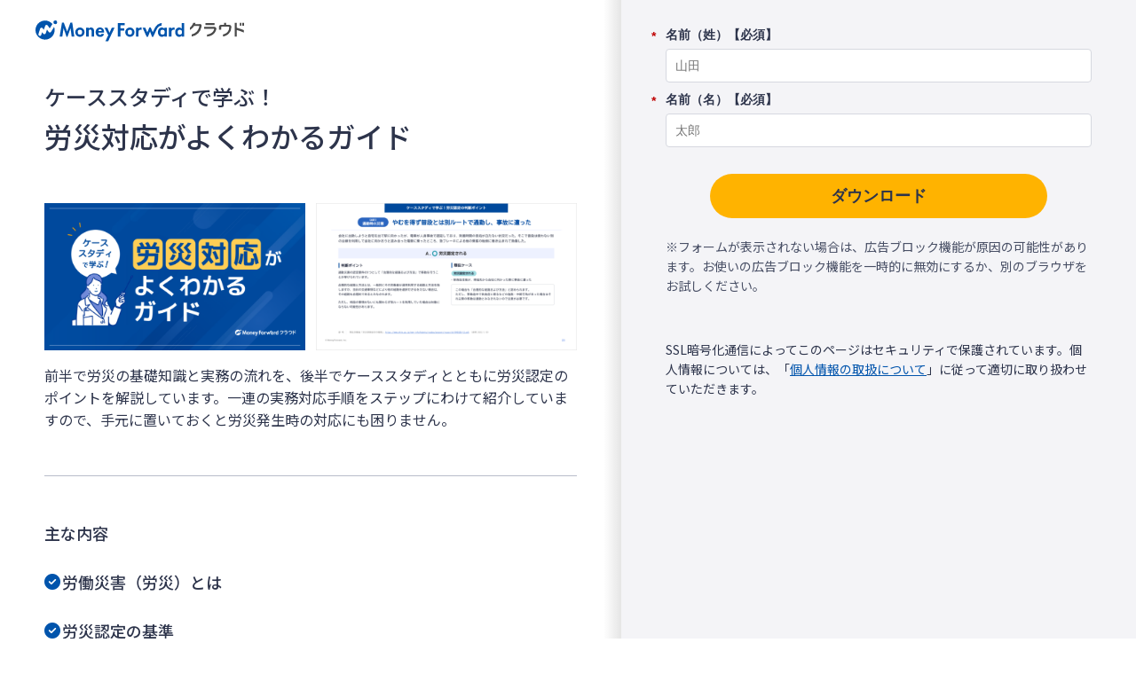

--- FILE ---
content_type: application/javascript; charset=UTF-8
request_url: https://dev.visualwebsiteoptimizer.com/j.php?a=740981&u=https%3A%2F%2Fbiz.moneyforward.com%2Flibrary%2F15849%2F%3Fprovider%3Dpa_basic%26provider_info%3Dcv.62434.part.sidebar&vn=2.1&x=true
body_size: 12459
content:
(function(){function _vwo_err(e){function gE(e,a){return"https://dev.visualwebsiteoptimizer.com/ee.gif?a=740981&s=j.php&_cu="+encodeURIComponent(window.location.href)+"&e="+encodeURIComponent(e&&e.message&&e.message.substring(0,1e3)+"&vn=")+(e&&e.code?"&code="+e.code:"")+(e&&e.type?"&type="+e.type:"")+(e&&e.status?"&status="+e.status:"")+(a||"")}var vwo_e=gE(e);try{typeof navigator.sendBeacon==="function"?navigator.sendBeacon(vwo_e):(new Image).src=vwo_e}catch(err){}}try{var extE=0,prevMode=false;window._VWO_Jphp_StartTime = (window.performance && typeof window.performance.now === 'function' ? window.performance.now() : new Date().getTime());;;(function(){window._VWO=window._VWO||{};var aC=window._vwo_code;if(typeof aC==='undefined'){window._vwo_mt='dupCode';return;}if(window._VWO.sCL){window._vwo_mt='dupCode';window._VWO.sCDD=true;try{if(aC){clearTimeout(window._vwo_settings_timer);var h=document.querySelectorAll('#_vis_opt_path_hides');var x=h[h.length>1?1:0];x&&x.remove();}}catch(e){}return;}window._VWO.sCL=true;;window._vwo_mt="live";var localPreviewObject={};var previewKey="_vis_preview_"+740981;var wL=window.location;;try{localPreviewObject[previewKey]=window.localStorage.getItem(previewKey);JSON.parse(localPreviewObject[previewKey])}catch(e){localPreviewObject[previewKey]=""}try{window._vwo_tm="";var getMode=function(e){var n;if(window.name.indexOf(e)>-1){n=window.name}else{n=wL.search.match("_vwo_m=([^&]*)");n=n&&atob(decodeURIComponent(n[1]))}return n&&JSON.parse(n)};var ccMode=getMode("_vwo_cc");if(window.name.indexOf("_vis_heatmap")>-1||window.name.indexOf("_vis_editor")>-1||ccMode||window.name.indexOf("_vis_preview")>-1){try{if(ccMode){window._vwo_mt=decodeURIComponent(wL.search.match("_vwo_m=([^&]*)")[1])}else if(window.name&&JSON.parse(window.name)){window._vwo_mt=window.name}}catch(e){if(window._vwo_tm)window._vwo_mt=window._vwo_tm}}else if(window._vwo_tm.length){window._vwo_mt=window._vwo_tm}else if(location.href.indexOf("_vis_opt_preview_combination")!==-1&&location.href.indexOf("_vis_test_id")!==-1){window._vwo_mt="sharedPreview"}else if(localPreviewObject[previewKey]){window._vwo_mt=JSON.stringify(localPreviewObject)}if(window._vwo_mt!=="live"){;if(typeof extE!=="undefined"){extE=1}if(!getMode("_vwo_cc")){(function(){var cParam='';try{if(window.VWO&&window.VWO.appliedCampaigns){var campaigns=window.VWO.appliedCampaigns;for(var cId in campaigns){if(campaigns.hasOwnProperty(cId)){var v=campaigns[cId].v;if(cId&&v){cParam='&c='+cId+'-'+v+'-1';break;}}}}}catch(e){}var prevMode=false;_vwo_code.load('https://dev.visualwebsiteoptimizer.com/j.php?mode='+encodeURIComponent(window._vwo_mt)+'&a=740981&f=1&u='+encodeURIComponent(window._vis_opt_url||document.URL)+'&eventArch=true'+'&x=true'+cParam,{sL:window._vwo_code.sL});if(window._vwo_code.sL){prevMode=true;}})();}else{(function(){window._vwo_code&&window._vwo_code.finish();_vwo_ccc={u:"/j.php?a=740981&u=https%3A%2F%2Fbiz.moneyforward.com%2Flibrary%2F15849%2F%3Fprovider%3Dpa_basic%26provider_info%3Dcv.62434.part.sidebar&vn=2.1&x=true"};var s=document.createElement("script");s.src="https://app.vwo.com/visitor-behavior-analysis/dist/codechecker/cc.min.js?r="+Math.random();document.head.appendChild(s)})()}}}catch(e){var vwo_e=new Image;vwo_e.src="https://dev.visualwebsiteoptimizer.com/ee.gif?s=mode_det&e="+encodeURIComponent(e&&e.stack&&e.stack.substring(0,1e3)+"&vn=");aC&&window._vwo_code.finish()}})();
;;window._vwo_cookieDomain="moneyforward.com";;;;_vwo_surveyAssetsBaseUrl="https://cdn.visualwebsiteoptimizer.com/";;if(prevMode){return}if(window._vwo_mt === "live"){window.VWO=window.VWO||[];window._vwo_acc_id=740981;window.VWO._=window.VWO._||{};;;window.VWO.visUuid="D25DF3F10CF9EFE45FBCCD5AAFD089951|c44893a005e53a5254520e82117d03e4";
;_vwo_code.sT=_vwo_code.finished();(function(c,a,e,d,b,z,g,sT){if(window.VWO._&&window.VWO._.isBot)return;const cookiePrefix=window._vwoCc&&window._vwoCc.cookiePrefix||"";const useLocalStorage=sT==="ls";const cookieName=cookiePrefix+"_vwo_uuid_v2";const escapedCookieName=cookieName.replace(/([.*+?^${}()|[\]\\])/g,"\\$1");const cookieDomain=g;function getValue(){if(useLocalStorage){return localStorage.getItem(cookieName)}else{const regex=new RegExp("(^|;\\s*)"+escapedCookieName+"=([^;]*)");const match=e.cookie.match(regex);return match?decodeURIComponent(match[2]):null}}function setValue(value,days){if(useLocalStorage){localStorage.setItem(cookieName,value)}else{e.cookie=cookieName+"="+value+"; expires="+new Date(864e5*days+ +new Date).toGMTString()+"; domain="+cookieDomain+"; path=/"}}let existingValue=null;if(sT){const cookieRegex=new RegExp("(^|;\\s*)"+escapedCookieName+"=([^;]*)");const cookieMatch=e.cookie.match(cookieRegex);const cookieValue=cookieMatch?decodeURIComponent(cookieMatch[2]):null;const lsValue=localStorage.getItem(cookieName);if(useLocalStorage){if(lsValue){existingValue=lsValue;if(cookieValue){e.cookie=cookieName+"=; expires=Thu, 01 Jan 1970 00:00:01 GMT; domain="+cookieDomain+"; path=/"}}else if(cookieValue){localStorage.setItem(cookieName,cookieValue);e.cookie=cookieName+"=; expires=Thu, 01 Jan 1970 00:00:01 GMT; domain="+cookieDomain+"; path=/";existingValue=cookieValue}}else{if(cookieValue){existingValue=cookieValue;if(lsValue){localStorage.removeItem(cookieName)}}else if(lsValue){e.cookie=cookieName+"="+lsValue+"; expires="+new Date(864e5*366+ +new Date).toGMTString()+"; domain="+cookieDomain+"; path=/";localStorage.removeItem(cookieName);existingValue=lsValue}}a=existingValue||a}else{const regex=new RegExp("(^|;\\s*)"+escapedCookieName+"=([^;]*)");const match=e.cookie.match(regex);a=match?decodeURIComponent(match[2]):a}-1==e.cookie.indexOf("_vis_opt_out")&&-1==d.location.href.indexOf("vwo_opt_out=1")&&(window.VWO.visUuid=a),a=a.split("|"),b=new Image,g=window._vis_opt_domain||c||d.location.hostname.replace(/^www\./,""),b.src="https://dev.visualwebsiteoptimizer.com/v.gif?cd="+(window._vis_opt_cookieDays||0)+"&a=740981&d="+encodeURIComponent(d.location.hostname.replace(/^www\./,"") || c)+"&u="+a[0]+"&h="+a[1]+"&t="+z,d.vwo_iehack_queue=[b],setValue(a.join("|"),366)})("moneyforward.com",window.VWO.visUuid,document,window,0,_vwo_code.sT,"moneyforward.com","false"||null);
;clearTimeout(window._vwo_settings_timer);window._vwo_settings_timer=null;;;;;var vwoCode=window._vwo_code;if(vwoCode.filterConfig&&vwoCode.filterConfig.filterTime==="balanced"){vwoCode.removeLoaderAndOverlay()}var vwo_CIF=false;var UAP=false;;;var _vwo_style=document.getElementById('_vis_opt_path_hides'),_vwo_css=(vwoCode.hide_element_style?vwoCode.hide_element_style():'{opacity:0 !important;filter:alpha(opacity=0) !important;background:none !important;transition:none !important;}')+':root {--vwo-el-opacity:0 !important;--vwo-el-filter:alpha(opacity=0) !important;--vwo-el-bg:none !important;--vwo-el-ts:none !important;}',_vwo_text="" + _vwo_css;if (_vwo_style) { var e = _vwo_style.classList.contains("_vis_hide_layer") && _vwo_style; if (UAP && !UAP() && vwo_CIF && !vwo_CIF()) { e ? e.parentNode.removeChild(e) : _vwo_style.parentNode.removeChild(_vwo_style) } else { if (e) { var t = _vwo_style = document.createElement("style"), o = document.getElementsByTagName("head")[0], s = document.querySelector("#vwoCode"); t.setAttribute("id", "_vis_opt_path_hides"), s && t.setAttribute("nonce", s.nonce), t.setAttribute("type", "text/css"), o.appendChild(t) } if (_vwo_style.styleSheet) _vwo_style.styleSheet.cssText = _vwo_text; else { var l = document.createTextNode(_vwo_text); _vwo_style.appendChild(l) } e ? e.parentNode.removeChild(e) : _vwo_style.removeChild(_vwo_style.childNodes[0])}};window.VWO.ssMeta = { enabled: 0, noSS: 0 };;;VWO._=VWO._||{};window._vwo_clicks=false;VWO._.allSettings=(function(){return{dataStore:{campaigns:{386:{"clickmap":0,"urlRegex":"^https\\:\\\/\\\/biz\\.moneyforward\\.com\\\/campaign\\\/mf_cloud\\\/54954(?:(\\?[^#]*))?(?:(#.*))?$","pgre":true,"globalCode":[],"ibe":0,"pc_traffic":100,"goals":{"1":{"type":"CUSTOM_GOAL","mca":false,"identifier":"vwo_pageView"},"4":{"type":"CUSTOM_GOAL","mca":false,"identifier":"vwo_pageView"},"3":{"type":"CUSTOM_GOAL","mca":false,"identifier":"vwo_dom_click"},"2":{"type":"CUSTOM_GOAL","mca":false,"identifier":"vwo_dom_click"}},"metrics":[{"type":"m","metricId":295057,"id":1},{"type":"m","metricId":393947,"id":2},{"type":"m","metricId":393233,"id":3},{"type":"m","metricId":432427,"id":4}],"id":386,"version":4,"status":"RUNNING","stag":"s_386","type":"SPLIT_URL","comb_n":{"1":"Control","2":"Variation-1"},"manual":false,"triggers":[20419006],"sV":1,"ps":false,"sections":{"1":{"path":"","segment":{"1":1,"2":1},"variation_names":{"1":"Control","2":"Variation-1"},"variationsRegex":{"1":"^https\\:\\\/\\\/biz\\.moneyforward\\.com\\\/campaign\\\/mf_cloud\\\/54954\\\/?(?:[\\?#].*)?$","2":"^https\\:\\\/\\\/biz\\.moneyforward\\.com\\\/accounting_plus\\\/?(?:[\\?#].*)?$"},"variations":{"1":"https:\/\/biz.moneyforward.com\/campaign\/mf_cloud\/54954\/","2":"https:\/\/biz.moneyforward.com\/accounting_plus\/"},"urlModes":{"1":1,"2":1},"triggers":[]}},"combs":{"1":0.5,"2":0.5},"exclude_url":"","varSegAllowed":false,"ss":{"csa":0},"mt":{"1":"2335129","4":"3660607","3":"3176753","2":"3181352"},"multiple_domains":0,"segment_code":"(_vwo_s().f_e(_vwo_s().ts(), 'pst'))","name":"デジマ_キャンペーンサイト_会計_会計Plus_会計共通検証_202511_386","ep":1763700483000}, 402:{"clickmap":0,"stag":"s_402","ss":{"csa":0},"muts":{"post":{"enabled":true,"refresh":true}},"globalCode":[],"ibe":0,"urlRegex":"","pc_traffic":100,"goals":{"1":{"type":"CUSTOM_GOAL","mca":false,"identifier":"vwo_dom_click"},"2":{"type":"CUSTOM_GOAL","mca":false,"identifier":"vwo_dom_click"}},"metrics":[{"type":"m","metricId":393233,"id":1},{"type":"m","metricId":393947,"id":2}],"id":402,"version":4,"status":"RUNNING","triggers":["21542446"],"sV":1,"type":"VISUAL_AB","comb_n":{"1":"コントロール","3":"バリエーション-2","2":"バリエーション-1"},"pg_config":["3095590"],"aMTP":1,"ps":false,"pgre":true,"segment_code":"(_vwo_s().f_e(_vwo_s().ts(), 'org'))","combs":{"1":0.333333,"3":0.333333,"2":0.333333},"exclude_url":"","varSegAllowed":false,"sections":{"1":{"path":"","triggers":[],"variation_names":{"1":"コントロール","3":"バリエーション-2","2":"バリエーション-1"},"segment":{"1":1,"3":1,"2":1},"variations":{"1":[],"3":[{"tag":"C_740981_402_1_3_0","rtag":"R_740981_402_1_3_0","xpath":".app-mv-lead"},{"tag":"C_740981_402_1_3_1","rtag":"R_740981_402_1_3_1","xpath":".app-mv-title"}],"2":[{"tag":"C_740981_402_1_2_0","rtag":"R_740981_402_1_2_0","xpath":".app-mv-lead"}]},"editorXPaths":{"1":"","3":".app-mv-lead,.app-mv-title","2":".app-mv-lead"},"globalWidgetSnippetIds":{"1":[],"3":[],"2":[]}}},"mt":{"1":"3176753","2":"3181352"},"manual":false,"multiple_domains":0,"name":"2026_0023【会計Plus1p】MVコピーのABCテスト","ep":1765437188000}, 419:{"clickmap":0,"urlRegex":"^https\\:\\\/\\\/biz\\.moneyforward\\.com\\\/tax\\-adjustment(?:(\\?[^#]*))?(?:(#.*))?$","pgre":true,"globalCode":[],"ibe":0,"cEV":1,"pc_traffic":100,"goals":{"1":{"type":"CUSTOM_GOAL","mca":false,"identifier":"vwo_dom_click"},"2":{"type":"CUSTOM_GOAL","mca":false,"identifier":"vwo_dom_click"}},"metrics":[{"type":"m","metricId":393233,"id":1},{"type":"m","metricId":393947,"id":2}],"id":419,"version":4,"status":"RUNNING","stag":1,"type":"SPLIT_URL","comb_n":{"1":"コントロール","2":"バリエーション-1"},"manual":false,"triggers":["21814288"],"sV":1,"ps":false,"sections":{"1":{"path":"","segment":{"1":1,"2":1},"variation_names":{"1":"コントロール","2":"バリエーション-1"},"variationsRegex":{"1":"^https\\:\\\/\\\/biz\\.moneyforward\\.com\\\/tax\\-adjustment\\\/?(?:[\\?#].*)?$","2":"^https\\:\\\/\\\/biz\\.moneyforward\\.com\\\/tax\\-adjustment\\?ptn\\=2025_0835_01(?:#.*)?.*$"},"variations":{"1":"https:\/\/biz.moneyforward.com\/tax-adjustment\/","2":"https:\/\/biz.moneyforward.com\/tax-adjustment\/?ptn=2025_0835_01"},"urlModes":{"1":1,"2":1},"triggers":[]}},"combs":{"1":0.5,"2":0.5},"exclude_url":"","varSegAllowed":false,"ss":null,"mt":{"1":"3176753","2":"3181352"},"multiple_domains":0,"segment_code":"true","name":"2025_0835【年末調整 1p】TOPページ機能セクションのABテスト","ep":1768366597000}, 432:{"clickmap":0,"stag":1,"urlRegex":"","ss":null,"muts":{"post":{"enabled":true,"refresh":true}},"globalCode":[],"ibe":0,"cEV":1,"pc_traffic":100,"goals":{"1":{"type":"CUSTOM_GOAL","mca":false,"identifier":"vwo_dom_click"},"2":{"type":"CUSTOM_GOAL","mca":false,"identifier":"vwo_pageView"}},"metrics":[{"type":"m","metricId":393947,"id":1},{"type":"m","metricId":295057,"id":2}],"id":432,"version":4,"status":"RUNNING","triggers":["22178299"],"sV":1,"type":"VISUAL_AB","comb_n":{"1":"Control","2":"Variation-1"},"pg_config":["3169342"],"aMTP":1,"ps":false,"pgre":true,"segment_code":"true","combs":{"1":0.5,"2":0.5},"exclude_url":"","varSegAllowed":false,"sections":{"1":{"path":"","triggers":[],"variation_names":{"1":"Control","2":"Variation-1"},"segment":{"1":1,"2":1},"variations":{"1":[],"2":[{"tag":"C_740981_432_1_2_0","rtag":"R_740981_432_1_2_0","xpath":".app-mv-title"},{"tag":"C_740981_432_1_2_1","rtag":"R_740981_432_1_2_1","xpath":".app-mv-lead"}]},"editorXPaths":{"1":"","2":".app-mv-title,.app-mv-lead"},"globalWidgetSnippetIds":{"1":[],"2":[]}}},"mt":{"1":"3181352","2":"2335129"},"manual":false,"multiple_domains":0,"name":"2026_0110【確定申告 1p】メインコピーの検証_","ep":1769672087000}, 430:{"clickmap":0,"urlRegex":"^https\\:\\\/\\\/biz\\.moneyforward\\.com\\\/contract\\\/function(?:(\\?[^#]*))?(?:(#.*))?$","pgre":true,"globalCode":[],"ibe":0,"cEV":1,"pc_traffic":100,"goals":{"1":{"type":"CUSTOM_GOAL","mca":false,"identifier":"vwo_dom_click"},"2":{"type":"CUSTOM_GOAL","mca":false,"identifier":"vwo_dom_click"}},"metrics":[{"type":"m","metricId":393233,"id":1},{"type":"m","metricId":393947,"id":2}],"id":430,"version":4,"status":"RUNNING","stag":1,"type":"SPLIT_URL","comb_n":{"1":"コントロール","2":"バリエーション-1"},"manual":false,"triggers":["22235824"],"sV":1,"ps":false,"sections":{"1":{"path":"","segment":{"1":1,"2":1},"variation_names":{"1":"コントロール","2":"バリエーション-1"},"variationsRegex":{"1":"^https\\:\\\/\\\/biz\\.moneyforward\\.com\\\/contract\\\/function\\\/?(?:[\\?#].*)?$","2":"^https\\:\\\/\\\/biz\\.moneyforward\\.com\\\/contract\\\/function\\?ptn\\=2026_0032_01(?:#.*)?.*$"},"variations":{"1":"https:\/\/biz.moneyforward.com\/contract\/function\/","2":"https:\/\/biz.moneyforward.com\/contract\/function\/?ptn=2026_0032_01"},"urlModes":{"1":1,"2":1},"triggers":[]}},"combs":{"1":0.5,"2":0.5},"exclude_url":"","varSegAllowed":false,"ss":null,"mt":{"1":"3176753","2":"3181352"},"multiple_domains":0,"segment_code":"true","name":"2026_0032【契約機能 1p】詳細説明を削除してABテスト","ep":1769656533000}, 365:{"clickmap":0,"urlRegex":"^https\\:\\\/\\\/biz\\.moneyforward\\.com\\\/corporate\\-housing\\-benefits(?:(\\?[^#]*))?(?:(#.*))?$","pgre":true,"globalCode":[],"ibe":0,"pc_traffic":100,"goals":{"1":{"type":"CUSTOM_GOAL","mca":false,"identifier":"vwo_dom_click"}},"metrics":[{"type":"m","metricId":393233,"id":1}],"id":365,"version":4,"status":"RUNNING","stag":"s_365","type":"SPLIT_URL","comb_n":{"1":"Control","2":"Variation-1"},"manual":false,"triggers":["21078511"],"sV":1,"ps":false,"sections":{"1":{"path":"","segment":{"1":1,"2":1},"variation_names":{"1":"Control","2":"Variation-1"},"variationsRegex":{"1":"^https\\:\\\/\\\/biz\\.moneyforward\\.com\\\/corporate\\-housing\\-benefits\\\/?(?:[\\?#].*)?$","2":"^https\\:\\\/\\\/biz\\.moneyforward\\.com\\\/campaign\\\/corporate\\-housing\\-benefits\\\/54538\\\/?(?:[\\?#].*)?$"},"variations":{"1":"https:\/\/biz.moneyforward.com\/corporate-housing-benefits\/","2":"https:\/\/biz.moneyforward.com\/campaign\/corporate-housing-benefits\/54538\/"},"urlModes":{"1":1,"2":1},"triggers":[]}},"combs":{"1":0.5,"2":0.5},"exclude_url":"","varSegAllowed":false,"ss":{"csa":0},"mt":{"1":"3176753"},"multiple_domains":0,"segment_code":"(_vwo_s().f_e(_vwo_s().ts(), 'pst'))","name":"デジマ_キャンペーンサイト_福利厚生賃貸_新規LP検証_202511_365","ep":1761730089000}, 415:{"clickmap":0,"urlRegex":"^https\\:\\\/\\\/biz\\.moneyforward\\.com\\\/payroll(?:(\\?[^#]*))?(?:(#.*))?$","pgre":true,"globalCode":[],"ibe":0,"cEV":1,"pc_traffic":100,"goals":{"1":{"type":"CUSTOM_GOAL","mca":false,"identifier":"vwo_dom_click"},"2":{"type":"CUSTOM_GOAL","mca":false,"identifier":"vwo_dom_click"}},"metrics":[{"type":"m","metricId":393233,"id":1},{"type":"m","metricId":393947,"id":2}],"id":415,"version":4,"status":"RUNNING","stag":1,"type":"SPLIT_URL","comb_n":{"1":"Control","2":"Variation-1"},"manual":false,"triggers":["21605611"],"sV":1,"ps":false,"sections":{"1":{"path":"","segment":{"1":1,"2":1},"variation_names":{"1":"Control","2":"Variation-1"},"variationsRegex":{"1":"^https\\:\\\/\\\/biz\\.moneyforward\\.com\\\/payroll\\\/?(?:[\\?#].*)?$","2":"^https\\:\\\/\\\/biz\\.moneyforward\\.com\\\/payroll\\?ptn\\=2026_0017_01(?:#.*)?.*$"},"variations":{"1":"https:\/\/biz.moneyforward.com\/payroll\/","2":"https:\/\/biz.moneyforward.com\/payroll\/?ptn=2026_0017_01"},"urlModes":{"1":1,"2":1},"triggers":[]}},"combs":{"1":0.5,"2":0.5},"exclude_url":"","varSegAllowed":false,"ss":null,"mt":{"1":"3176753","2":"3181352"},"multiple_domains":0,"segment_code":"true","name":"2026_0017_【給与 1p】給与TOPのプライマリーを変更する","ep":1767673315000}, 429:{"clickmap":0,"urlRegex":"^https\\:\\\/\\\/biz\\.moneyforward\\.com\\\/library\\\/form\\\/26609(?:(\\?[^#]*))?(?:(#.*))?$","pgre":true,"globalCode":[],"ibe":0,"pc_traffic":100,"goals":{"1":{"type":"CUSTOM_GOAL","mca":false,"identifier":"vwo_dom_click"}},"metrics":[{"type":"m","metricId":393233,"id":1}],"id":429,"version":4,"status":"RUNNING","stag":"s_429","type":"SPLIT_URL","comb_n":{"1":"Control","2":"Variation-1"},"manual":false,"triggers":["22214227"],"sV":1,"ps":false,"sections":{"1":{"path":"","segment":{"1":1,"2":1},"variation_names":{"1":"Control","2":"Variation-1"},"variationsRegex":{"1":"^https\\:\\\/\\\/biz\\.moneyforward\\.com\\\/library\\\/form\\\/26609\\\/?(?:[\\?#].*)?$","2":"^https\\:\\\/\\\/biz\\.moneyforward\\.com\\\/library\\\/form\\\/52404\\\/?(?:[\\?#].*)?$"},"variations":{"1":"https:\/\/biz.moneyforward.com\/library\/form\/26609\/","2":"https:\/\/biz.moneyforward.com\/library\/form\/52404\/"},"urlModes":{"1":1,"2":1},"triggers":[]}},"combs":{"1":0.5,"2":0.5},"exclude_url":"","varSegAllowed":false,"ss":{"csa":0},"mt":{"1":"3176753"},"multiple_domains":0,"segment_code":"(_vwo_s().f_e(_vwo_s().ts(), 'pst'))","name":"デジマ_キャンペーンサイト_給与_新規セクション検証_202601_429","ep":1769592851000}, 413:{"clickmap":0,"urlRegex":"^https\\:\\\/\\\/biz\\.moneyforward\\.com\\\/survey(?:(\\?[^#]*))?(?:(#.*))?$","pgre":true,"globalCode":[],"ibe":0,"pc_traffic":100,"goals":{"1":{"type":"CUSTOM_GOAL","mca":false,"identifier":"vwo_dom_click"}},"metrics":[{"type":"m","metricId":393233,"id":1}],"id":413,"version":4,"status":"RUNNING","stag":"s_413","type":"SPLIT_URL","comb_n":{"1":"Control","2":"Variation-1"},"manual":false,"triggers":["21554014"],"sV":1,"ps":false,"sections":{"1":{"path":"","segment":{"1":1,"2":1},"variation_names":{"1":"Control","2":"Variation-1"},"variationsRegex":{"1":"^https\\:\\\/\\\/biz\\.moneyforward\\.com\\\/survey\\\/?(?:[\\?#].*)?$","2":"^https\\:\\\/\\\/biz\\.moneyforward\\.com\\\/campaign\\\/survey\\\/55336\\\/?(?:[\\?#].*)?$"},"variations":{"1":"https:\/\/biz.moneyforward.com\/survey\/","2":"https:\/\/biz.moneyforward.com\/campaign\/survey\/55336\/"},"urlModes":{"1":1,"2":1},"triggers":[]}},"combs":{"1":0.5,"2":0.5},"exclude_url":"","varSegAllowed":false,"ss":{"csa":0},"mt":{"1":"3176753"},"multiple_domains":0,"segment_code":"(_vwo_s().f_e(_vwo_s().ts(), 'pst'))","name":"デジマ_キャンペーンサイト_サーベイ_新規LP検証_202601_413","ep":1767607741000}, 427:{"clickmap":0,"stag":1,"urlRegex":"","ss":null,"muts":{"post":{"enabled":true,"refresh":true}},"globalCode":[],"ibe":0,"cEV":1,"pc_traffic":100,"goals":{"1":{"type":"CUSTOM_GOAL","mca":false,"identifier":"vwo_dom_click"},"2":{"type":"CUSTOM_GOAL","mca":false,"identifier":"vwo_dom_click"}},"metrics":[{"type":"m","metricId":393233,"id":1},{"type":"m","metricId":393947,"id":2}],"id":427,"version":4,"status":"RUNNING","triggers":["22178299"],"sV":1,"type":"VISUAL_AB","comb_n":{"1":"コントロール","2":"バリエーション-1"},"pg_config":["3161365"],"aMTP":1,"ps":false,"pgre":true,"segment_code":"true","combs":{"1":0.5,"2":0.5},"exclude_url":"","varSegAllowed":false,"sections":{"1":{"path":"","triggers":[],"variation_names":{"1":"コントロール","2":"バリエーション-1"},"segment":{"1":1,"2":1},"variations":{"1":[],"2":[{"tag":"C_740981_427_1_2_0","rtag":"R_740981_427_1_2_0","xpath":".app-mv-buttons > div:nth-of-type(2) > a:nth-of-type(1)"},{"tag":"C_740981_427_1_2_1","rtag":"R_740981_427_1_2_1","xpath":"#mfc-portal-web > div:nth-of-type(5) > div:nth-of-type(1) > div:nth-of-type(2) > div:nth-of-type(2) > a:nth-of-type(1)"},{"tag":"C_740981_427_1_2_2","rtag":"R_740981_427_1_2_2","xpath":".service-introduce-container > div:nth-of-type(3) > div:nth-of-type(2) > a:nth-of-type(1)"},{"tag":"C_740981_427_1_2_3","rtag":"R_740981_427_1_2_3","xpath":".sec-useful-document-container > li:nth-of-type(1) > a:nth-of-type(1)"},{"tag":"C_740981_427_1_2_4","rtag":"R_740981_427_1_2_4","xpath":"#mfc-portal-web > div:nth-of-type(7) > div:nth-of-type(1) > div:nth-of-type(3) > div:nth-of-type(2) > a:nth-of-type(1)"}]},"editorXPaths":{"1":"","2":".app-mv-buttons > div:nth-of-type(2) > a:nth-of-type(1),#mfc-portal-web > div:nth-of-type(5) > div:nth-of-type(1) > div:nth-of-type(2) > div:nth-of-type(2) > a:nth-of-type(1),.service-introduce-container > div:nth-of-type(3) > div:nth-of-type(2) > a:nth-of-type(1),.sec-useful-document-container > li:nth-of-type(1) > a:nth-of-type(1),#mfc-portal-web > div:nth-of-type(7) > div:nth-of-type(1) > div:nth-of-type(3) > div:nth-of-type(2) > a:nth-of-type(1)"},"globalWidgetSnippetIds":{"1":[],"2":[]}}},"mt":{"1":"3176753","2":"3181352"},"manual":false,"multiple_domains":0,"name":"2026_0091【統合TOP 1p】製品資料のEFO（設問項目追加）","ep":1769064723000}, 395:{"clickmap":0,"urlRegex":"^https\\:\\\/\\\/biz\\.moneyforward\\.com\\\/aptitude\\-test(?:(\\?[^#]*))?(?:(#.*))?$","pgre":true,"globalCode":[],"ibe":0,"pc_traffic":100,"goals":{"1":{"type":"CUSTOM_GOAL","mca":false,"identifier":"vwo_dom_click"}},"metrics":[{"type":"m","metricId":393233,"id":1}],"id":395,"version":4,"status":"RUNNING","stag":"s_395","type":"SPLIT_URL","comb_n":{"1":"Control","2":"Variation-1"},"manual":false,"triggers":["20788564"],"sV":1,"ps":false,"sections":{"1":{"path":"","segment":{"1":1,"2":1},"variation_names":{"1":"Control","2":"Variation-1"},"variationsRegex":{"1":"^https\\:\\\/\\\/biz\\.moneyforward\\.com\\\/aptitude\\-test\\\/?(?:[\\?#].*)?$","2":"^https\\:\\\/\\\/biz\\.moneyforward\\.com\\\/campaign\\\/aptitude\\-test\\\/54957\\\/?(?:[\\?#].*)?$"},"variations":{"1":"https:\/\/biz.moneyforward.com\/aptitude-test\/","2":"https:\/\/biz.moneyforward.com\/campaign\/aptitude-test\/54957\/"},"urlModes":{"1":1,"2":1},"triggers":[]}},"combs":{"1":0.5,"2":0.5},"exclude_url":"","varSegAllowed":false,"ss":{"csa":0},"mt":{"1":"3176753"},"multiple_domains":0,"segment_code":"(_vwo_s().f_e(_vwo_s().ts(), 'pst'))","name":"デジマ_キャンペーンサイト適性検査_新規LP検証_202512_395","ep":1764896987000}, 425:{"clickmap":0,"urlRegex":"^https\\:\\\/\\\/biz\\.moneyforward\\.com\\\/accounting(?:(\\?[^#]*))?(?:(#.*))?$","pgre":true,"globalCode":[],"ibe":0,"cEV":1,"pc_traffic":100,"goals":{"1":{"type":"CUSTOM_GOAL","mca":false,"identifier":"vwo_dom_click"},"2":{"type":"CUSTOM_GOAL","mca":false,"identifier":"vwo_dom_click"}},"metrics":[{"type":"m","metricId":393947,"id":1},{"type":"m","metricId":393233,"id":2}],"id":425,"version":4,"status":"RUNNING","stag":1,"type":"SPLIT_URL","comb_n":{"1":"Control","2":"Variation-1"},"manual":false,"triggers":["22057951"],"sV":1,"ps":false,"sections":{"1":{"path":"","segment":{"1":1,"2":1},"variation_names":{"1":"Control","2":"Variation-1"},"variationsRegex":{"1":"^https\\:\\\/\\\/biz\\.moneyforward\\.com\\\/accounting\\\/?(?:[\\?#].*)?$","2":"^https\\:\\\/\\\/biz\\.moneyforward\\.com\\\/accounting\\?ptn\\=2026_0039_01(?:#.*)?.*$"},"variations":{"1":"https:\/\/biz.moneyforward.com\/accounting\/","2":"https:\/\/biz.moneyforward.com\/accounting\/?ptn=2026_0039_01"},"urlModes":{"1":1,"2":1},"triggers":[]}},"combs":{"1":0.5,"2":0.5},"exclude_url":"","varSegAllowed":false,"ss":null,"mt":{"1":"3181352","2":"3176753"},"multiple_domains":0,"segment_code":"true","name":"2026_0039【会計TOP 1p】Outgrowを埋め込む","ep":1769043704000}, 407:{"clickmap":0,"urlRegex":"^https\\:\\\/\\\/biz\\.moneyforward\\.com\\\/campaign\\\/expense\\\/35256(?:(\\?[^#]*))?(?:(#.*))?$","pgre":true,"globalCode":[],"ibe":0,"pc_traffic":100,"goals":{"1":{"type":"CUSTOM_GOAL","mca":false,"identifier":"vwo_dom_click"}},"metrics":[{"type":"m","metricId":393233,"id":1}],"id":407,"version":4,"status":"RUNNING","stag":"s_407","type":"SPLIT_URL","comb_n":{"1":"Control","2":"Variation-1"},"manual":false,"triggers":["21124522"],"sV":1,"ps":false,"sections":{"1":{"path":"","segment":{"1":1,"2":1},"variation_names":{"1":"Control","2":"Variation-1"},"variationsRegex":{"1":"^https\\:\\\/\\\/biz\\.moneyforward\\.com\\\/campaign\\\/expense\\\/35256\\\/?(?:[\\?#].*)?$","2":"^https\\:\\\/\\\/biz\\.moneyforward\\.com\\\/campaign\\\/expense\\\/55405\\\/?(?:[\\?#].*)?$"},"variations":{"1":"https:\/\/biz.moneyforward.com\/campaign\/expense\/35256\/","2":"https:\/\/biz.moneyforward.com\/campaign\/expense\/55405\/"},"urlModes":{"1":1,"2":1},"triggers":[]}},"combs":{"1":0.5,"2":0.5},"exclude_url":"","varSegAllowed":false,"ss":{"csa":0},"mt":{"1":"3176753"},"multiple_domains":0,"segment_code":"(_vwo_s().f_e(_vwo_s().ts(), 'pst'))","name":"Campaign 407","ep":1765965734000}},changeSets:{},plugins:{"UA":{"ps":"desktop:false:Mac OS X:10.15.7:ClaudeBot:1:Spider","os":"MacOS","dt":"spider","br":"Other","de":"Other"},"GEO":{"rn":"Ohio","conC":"NA","cc":"US","cEU":"","c":"Columbus","cn":"United States","vn":"geoip2","r":"OH"},"PIICONFIG":false,"ACCTZ":"Asia\/Tokyo","DACDNCONFIG":{"DT":{"TC":"function(){ return _vwo_t.cm('eO','js',VWO._.dtc.ctId); };","SEGMENTCODE":"function(){ return _vwo_s().f_e(_vwo_s().dt(),'mobile') };","DELAYAFTERTRIGGER":1000,"DEVICE":"mobile"},"DONT_IOS":false,"SD":false,"RDBG":false,"DNDOFST":1000,"jsConfig":{"ast":1,"earc":1,"ivocpa":false,"m360":1,"vqe":false},"SCC":"{\"cache\":0,\"sT\":2000,\"hE\":\"body\"}","debugEvt":false,"DLRE":false,"BSECJ":false,"FB":false,"CKLV":false,"CINSTJS":false,"CRECJS":false,"eNC":false,"IAF":false,"aSM":false,"CSHS":false,"AST":true,"CJ":false,"SST":false,"SPA":true,"SPAR":false,"UCP":false,"PRTHD":false},"IP":"3.134.109.74","LIBINFO":{"TRACK":{"LIB_SUFFIX":"","HASH":"13868f8d526ad3d74df131c9d3ab264bbr"},"SURVEY":{"HASH":"353cdf4b76396a69267902eedeb23961br"},"WORKER":{"HASH":"70faafffa0475802f5ee03ca5ff74179br"},"SURVEY_HTML":{"HASH":"9e434dd4255da1c47c8475dbe2dcce30br"},"SURVEY_DEBUG_EVENTS":{"HASH":"91d000aaba2a8e161d634c8c369dfbc1br"},"DEBUGGER_UI":{"HASH":"ac2f1194867fde41993ef74a1081ed6bbr"},"EVAD":{"LIB_SUFFIX":"","HASH":""},"HEATMAP_HELPER":{"HASH":"c5d6deded200bc44b99989eeb81688a4br"},"OPA":{"HASH":"88b9927e32a9e07865e4a4823816392dbr","PATH":"\/4.0"}}},vwoData:{"gC":null,"pR":[]},crossDomain:{},integrations:{},events:{"vwo_cursorThrashed":{},"vwo_surveyExtraData":{},"vwo_longPress":{},"vwo_pageUnload":{},"vwo_vA":{},"vwo_zoom":{},"vwo_survey_display":{},"vwo_fling":{},"vwo_scroll":{},"vwo_variationShown":{},"vwo_debugLogs":{},"vwo_page_session_count":{},"vwo_trackGoalVisited":{},"vwo_newSessionCreated":{},"vwo_syncVisitorProp":{},"vwo_dom_submit":{},"vwo_analyzeHeatmap":{},"vwo_analyzeRecording":{},"vwo_survey_close":{},"vwo_analyzeForm":{},"vwo_sessionSync":{},"vwo_repeatedHovered":{},"vwo_screenViewed":{},"vwo_log":{},"vwo_sdkDebug":{},"vwo_surveyQuestionSubmitted":{},"vwo_surveyCompleted":{},"vwo_repeatedScrolled":{},"vwo_tabOut":{},"vwo_sdkUsageStats":{},"vwo_fmeSdkInit":{},"vwo_recommendation_block_shown":{},"vwo_errorOnPage":{},"vwo_tabIn":{},"vwo_surveyClosed":{},"vwo_pageRefreshed":{},"vwo_appGoesInBackground":{},"vwo_surveyAttempted":{},"vwo_orientationChanged":{},"vwo_appTerminated":{},"vwo_survey_questionAttempted":{},"vwo_networkChanged":{},"vwo_customConversion":{},"vwo_appNotResponding":{},"vwo_survey_surveyCompleted":{},"vwo_surveyDisplayed":{},"vwo_survey_questionShown":{},"vwo_leaveIntent":{},"vwo_conversion":{},"vwo_quickBack":{},"vwo_goalVisit":{"nS":["expId"]},"vwo_timer":{"nS":["timeSpent"]},"vwo_dom_click":{"nS":["target.innerText","target"]},"vwo_dom_scroll":{"nS":["pxBottom","bottom","top","pxTop"]},"vwo_customTrigger":{},"vwo_copy":{},"vwo_survey_attempt":{},"vwo_appComesInForeground":{},"vwo_doubleTap":{},"vwo_rC":{},"vwo_survey_submit":{},"vwo_survey_complete":{},"vwo_surveyQuestionAttempted":{},"vwo_pageView":{},"vwo_mouseout":{},"vwo_dom_hover":{},"vwo_performance":{},"vwo_surveyQuestionDisplayed":{},"vwo_appLaunched":{},"vwo_autoCapture":{},"vwo_singleTap":{},"vwo_survey_reachedThankyou":{},"vwo_selection":{},"vwo_appCrashed":{},"vwo_revenue":{}},visitorProps:{"vwo_email":{},"vwo_domain":{}},uuid:"D25DF3F10CF9EFE45FBCCD5AAFD089951",syV:{},syE:{},cSE:{},CIF:false,syncEvent:"sessionCreated",syncAttr:"sessionCreated"},sCIds:["420","386","419","430","365","415","429","413","395","425","407"],oCids:["402","428","432","427","405"],triggers:{"22178299":{"cnds":["a",{"event":"vwo_mutationObserved","id":2},{"event":"vwo_notRedirecting","id":4,"filters":[]},{"event":"vwo_visibilityTriggered","id":5,"filters":[]},{"id":1000,"event":"vwo_pageView","filters":[]},{"id":1002,"event":"vwo_pageView","filters":[]}],"dslv":2},"3181352":{"cnds":[{"id":1000,"event":"vwo_dom_click","filters":[["event.targetUrl","pgc","2376445"]]}],"dslv":2},"3176753":{"cnds":[{"id":1000,"event":"vwo_dom_click","filters":[["event.targetUrl","pgc","1994449"]]}],"dslv":2},"21542446":{"cnds":["a",{"id":1002,"event":"vwo_pageView","filters":[]},["o",{"id":500,"event":"vwo_pageView","filters":[["storage.cookies._vis_opt_exp_402_combi","nbl"]]},["a",{"event":"vwo_mutationObserved","id":2},{"event":"vwo_notRedirecting","id":4,"filters":[]},{"event":"vwo_visibilityTriggered","id":5,"filters":[]},{"id":1000,"event":"vwo_pageView","filters":[["trafficSource","in",["org"]]]}]]],"dslv":2},"5":{"cnds":[{"event":"vwo_postInit","id":101}]},"75":{"cnds":[{"event":"vwo_urlChange","id":99}]},"21124522":{"cnds":["o",{"id":500,"event":"vwo_pageView","filters":["o",["storage.cookies._vis_opt_exp_407_combi","nbl"],["storage.cookies._vis_opt_exp_407_split","nbl"]]},["a",{"event":"vwo_visibilityTriggered","id":5,"filters":[]},{"id":1000,"event":"vwo_pageView","filters":[["trafficSource","in",["pst"]]]}]],"dslv":2},"11":{"cnds":[{"event":"vwo_dynDataFetched","id":105,"filters":[["event.state","eq",1]]}]},"22057951":{"cnds":["o",["a",{"id":500,"event":"vwo_pageView","filters":[["storage.cookies._vis_opt_exp_425_split","nbl"]]},{"id":504,"event":"vwo_pageView","filters":[["page.url","urlReg","^https\\:\\\/\\\/biz\\.moneyforward\\.com\\\/accounting\\?ptn\\=2026_0039_01(?:#.*)?.*$"]]}],["a",{"event":"vwo_visibilityTriggered","id":5,"filters":[]},{"id":1000,"event":"vwo_pageView","filters":[]}]],"dslv":2},"21605611":{"cnds":["o",["a",{"id":500,"event":"vwo_pageView","filters":[["storage.cookies._vis_opt_exp_415_split","nbl"]]},{"id":504,"event":"vwo_pageView","filters":[["page.url","urlReg","^https\\:\\\/\\\/biz\\.moneyforward\\.com\\\/payroll\\?ptn\\=2026_0017_01(?:#.*)?.*$"]]}],["a",{"event":"vwo_visibilityTriggered","id":5,"filters":[]},{"id":1000,"event":"vwo_pageView","filters":[]}]],"dslv":2},"2":{"cnds":[{"event":"vwo_variationShown","id":100}]},"22214227":{"cnds":["o",{"id":500,"event":"vwo_pageView","filters":["o",["storage.cookies._vis_opt_exp_429_combi","nbl"],["storage.cookies._vis_opt_exp_429_split","nbl"]]},["a",{"event":"vwo_visibilityTriggered","id":5,"filters":[]},{"id":1000,"event":"vwo_pageView","filters":[["trafficSource","in",["pst"]]]}]],"dslv":2},"21814288":{"cnds":["o",["a",{"id":500,"event":"vwo_pageView","filters":[["storage.cookies._vis_opt_exp_419_split","nbl"]]},{"id":504,"event":"vwo_pageView","filters":[["page.url","urlReg","^https\\:\\\/\\\/biz\\.moneyforward\\.com\\\/tax\\-adjustment\\?ptn\\=2025_0835_01(?:#.*)?.*$"]]}],["a",{"event":"vwo_visibilityTriggered","id":5,"filters":[]},{"id":1000,"event":"vwo_pageView","filters":[]}]],"dslv":2},"20419006":{"cnds":["o",{"id":500,"event":"vwo_pageView","filters":["o",["storage.cookies._vis_opt_exp_386_combi","nbl"],["storage.cookies._vis_opt_exp_386_split","nbl"]]},["a",{"event":"vwo_visibilityTriggered","id":5,"filters":[]},{"id":1000,"event":"vwo_pageView","filters":[["trafficSource","in",["pst"]]]}]],"dslv":2},"22235824":{"cnds":["o",["a",{"id":500,"event":"vwo_pageView","filters":[["storage.cookies._vis_opt_exp_430_split","nbl"]]},{"id":504,"event":"vwo_pageView","filters":[["page.url","urlReg","^https\\:\\\/\\\/biz\\.moneyforward\\.com\\\/contract\\\/function\\?ptn\\=2026_0032_01(?:#.*)?.*$"]]}],["a",{"event":"vwo_visibilityTriggered","id":5,"filters":[]},{"id":1000,"event":"vwo_pageView","filters":[]}]],"dslv":2},"8":{"cnds":[{"event":"vwo_pageView","id":102}]},"9":{"cnds":[{"event":"vwo_groupCampTriggered","id":105}]},"2335129":{"cnds":[{"id":1000,"event":"vwo_pageView","filters":[["page.url","pgc","1995661"]]}],"dslv":2},"21554014":{"cnds":["o",{"id":500,"event":"vwo_pageView","filters":["o",["storage.cookies._vis_opt_exp_413_combi","nbl"],["storage.cookies._vis_opt_exp_413_split","nbl"]]},["a",{"event":"vwo_visibilityTriggered","id":5,"filters":[]},{"id":1000,"event":"vwo_pageView","filters":[["trafficSource","in",["pst"]]]}]],"dslv":2},"3660607":{"cnds":[{"id":1000,"event":"vwo_pageView","filters":[["page.url","pgc","2960023"]]}],"dslv":2},"21078511":{"cnds":["o",{"id":500,"event":"vwo_pageView","filters":["o",["storage.cookies._vis_opt_exp_365_combi","nbl"],["storage.cookies._vis_opt_exp_365_split","nbl"]]},["a",{"event":"vwo_visibilityTriggered","id":5,"filters":[]},{"id":1000,"event":"vwo_pageView","filters":[["trafficSource","in",["pst"]]]}]],"dslv":2},"20788564":{"cnds":["o",{"id":500,"event":"vwo_pageView","filters":["o",["storage.cookies._vis_opt_exp_395_combi","nbl"],["storage.cookies._vis_opt_exp_395_split","nbl"]]},["a",{"event":"vwo_visibilityTriggered","id":5,"filters":[]},{"id":1000,"event":"vwo_pageView","filters":[["trafficSource","in",["pst"]]]}]],"dslv":2}},preTriggers:{},tags:{},rules:[{"tags":[{"priority":0,"data":"campaigns.407","id":"runCampaign"}],"triggers":["21124522"]},{"tags":[{"priority":0,"data":"campaigns.425","id":"runCampaign"}],"triggers":["22057951"]},{"tags":[{"priority":0,"data":"campaigns.365","id":"runCampaign"}],"triggers":["21078511"]},{"tags":[{"priority":0,"data":"campaigns.415","id":"runCampaign"}],"triggers":["21605611"]},{"tags":[{"priority":4,"data":"campaigns.432","id":"runCampaign"},{"triggerIds":["22178299"],"priority":4,"data":"campaigns.427","id":"runCampaign"}],"triggers":["22178299"]},{"tags":[{"metricId":393947,"id":"metric","data":{"campaigns":[{"c":386,"g":2}],"type":"m"}},{"metricId":393947,"id":"metric","data":{"campaigns":[{"c":402,"g":2}],"type":"m"}},{"metricId":393947,"id":"metric","data":{"campaigns":[{"c":419,"g":2}],"type":"m"}},{"metricId":393947,"id":"metric","data":{"campaigns":[{"c":432,"g":1}],"type":"m"}},{"metricId":393947,"id":"metric","data":{"campaigns":[{"c":430,"g":2}],"type":"m"}},{"metricId":393947,"id":"metric","data":{"campaigns":[{"c":415,"g":2}],"type":"m"}},{"metricId":393947,"id":"metric","data":{"campaigns":[{"c":427,"g":2}],"type":"m"}},{"metricId":393947,"id":"metric","data":{"campaigns":[{"c":425,"g":1}],"type":"m"}}],"triggers":["3181352"]},{"tags":[{"priority":0,"data":"campaigns.419","id":"runCampaign"}],"triggers":["21814288"]},{"tags":[{"priority":0,"data":"campaigns.395","id":"runCampaign"}],"triggers":["20788564"]},{"tags":[{"priority":0,"data":"campaigns.413","id":"runCampaign"}],"triggers":["21554014"]},{"tags":[{"priority":0,"data":"campaigns.429","id":"runCampaign"}],"triggers":["22214227"]},{"tags":[{"priority":4,"data":"campaigns.402","id":"runCampaign"}],"triggers":["21542446"]},{"tags":[{"priority":0,"data":"campaigns.386","id":"runCampaign"}],"triggers":["20419006"]},{"tags":[{"metricId":295057,"id":"metric","data":{"campaigns":[{"c":386,"g":1}],"type":"m"}},{"metricId":295057,"id":"metric","data":{"campaigns":[{"c":432,"g":2}],"type":"m"}}],"triggers":["2335129"]},{"tags":[{"metricId":432427,"id":"metric","data":{"campaigns":[{"c":386,"g":4}],"type":"m"}}],"triggers":["3660607"]},{"tags":[{"metricId":393233,"id":"metric","data":{"campaigns":[{"c":386,"g":3}],"type":"m"}},{"metricId":393233,"id":"metric","data":{"campaigns":[{"c":402,"g":1}],"type":"m"}},{"metricId":393233,"id":"metric","data":{"campaigns":[{"c":419,"g":1}],"type":"m"}},{"metricId":393233,"id":"metric","data":{"campaigns":[{"c":430,"g":1}],"type":"m"}},{"metricId":393233,"id":"metric","data":{"campaigns":[{"c":365,"g":1}],"type":"m"}},{"metricId":393233,"id":"metric","data":{"campaigns":[{"c":415,"g":1}],"type":"m"}},{"metricId":393233,"id":"metric","data":{"campaigns":[{"c":429,"g":1}],"type":"m"}},{"metricId":393233,"id":"metric","data":{"campaigns":[{"c":413,"g":1}],"type":"m"}},{"metricId":393233,"id":"metric","data":{"campaigns":[{"c":427,"g":1}],"type":"m"}},{"metricId":393233,"id":"metric","data":{"campaigns":[{"c":395,"g":1}],"type":"m"}},{"metricId":393233,"id":"metric","data":{"campaigns":[{"c":425,"g":2}],"type":"m"}},{"metricId":393233,"id":"metric","data":{"campaigns":[{"c":407,"g":1}],"type":"m"}}],"triggers":["3176753"]},{"tags":[{"priority":0,"data":"campaigns.430","id":"runCampaign"}],"triggers":["22235824"]},{"tags":[{"priority":3,"id":"prePostMutation"},{"priority":2,"id":"groupCampaigns"}],"triggers":["8"]},{"tags":[{"priority":2,"id":"visibilityService"}],"triggers":["9"]},{"tags":[{"id":"runTestCampaign"}],"triggers":["2"]},{"tags":[{"priority":3,"id":"revaluateHiding"}],"triggers":["11"]},{"tags":[{"id":"urlChange"}],"triggers":["75"]},{"tags":[{"id":"checkEnvironment"}],"triggers":["5"]}],pages:{"ec":[{"2376445":{"inc":["o",["url","urlReg","(?i)https:\/\/([a-zA-Z0-9.-]+)\/registration\/new"]]}},{"1647942":{"inc":["o",["url","urlReg","(?i).*"]]}},{"1994449":{"inc":["o",["url","urlReg","(?i)https:\/\/biz\\.moneyforward\\.com\/library\/(form\/)?\\d+\/(?:\\?.*)?$"]]}},{"2376445":{"inc":["o",["url","urlReg","(?i)https:\/\/([a-zA-Z0-9.-]+)\/registration\/new"]]}},{"1647942":{"inc":["o",["url","urlReg","(?i).*"]]}},{"1994449":{"inc":["o",["url","urlReg","(?i)https:\/\/biz\\.moneyforward\\.com\/library\/(form\/)?\\d+\/(?:\\?.*)?$"]]}},{"1994449":{"inc":["o",["url","urlReg","(?i)https:\/\/biz\\.moneyforward\\.com\/library\/(form\/)?\\d+\/(?:\\?.*)?$"]]}},{"1647942":{"inc":["o",["url","urlReg","(?i).*"]]}},{"2376445":{"inc":["o",["url","urlReg","(?i)https:\/\/([a-zA-Z0-9.-]+)\/registration\/new"]]}},{"1994449":{"inc":["o",["url","urlReg","(?i)https:\/\/biz\\.moneyforward\\.com\/library\/(form\/)?\\d+\/(?:\\?.*)?$"]]}},{"1647942":{"inc":["o",["url","urlReg","(?i).*"]]}},{"2376445":{"inc":["o",["url","urlReg","(?i)https:\/\/([a-zA-Z0-9.-]+)\/registration\/new"]]}},{"1994449":{"inc":["o",["url","urlReg","(?i)https:\/\/biz\\.moneyforward\\.com\/library\/(form\/)?\\d+\/(?:\\?.*)?$"]]}},{"1647942":{"inc":["o",["url","urlReg","(?i).*"]]}},{"2376445":{"inc":["o",["url","urlReg","(?i)https:\/\/([a-zA-Z0-9.-]+)\/registration\/new"]]}},{"2376445":{"inc":["o",["url","urlReg","(?i)https:\/\/([a-zA-Z0-9.-]+)\/registration\/new"]]}},{"1647942":{"inc":["o",["url","urlReg","(?i).*"]]}},{"1994449":{"inc":["o",["url","urlReg","(?i)https:\/\/biz\\.moneyforward\\.com\/library\/(form\/)?\\d+\/(?:\\?.*)?$"]]}},{"1647942":{"inc":["o",["url","urlReg","(?i).*"]]}},{"2376445":{"inc":["o",["url","urlReg","(?i)https:\/\/([a-zA-Z0-9.-]+)\/registration\/new"]]}},{"1994449":{"inc":["o",["url","urlReg","(?i)https:\/\/biz\\.moneyforward\\.com\/library\/(form\/)?\\d+\/(?:\\?.*)?$"]]}},{"1994449":{"inc":["o",["url","urlReg","(?i)https:\/\/biz\\.moneyforward\\.com\/library\/(form\/)?\\d+\/(?:\\?.*)?$"]]}},{"2376445":{"inc":["o",["url","urlReg","(?i)https:\/\/([a-zA-Z0-9.-]+)\/registration\/new"]]}},{"1994449":{"inc":["o",["url","urlReg","(?i)https:\/\/biz\\.moneyforward\\.com\/library\/(form\/)?\\d+\/(?:\\?.*)?$"]]}},{"1994449":{"inc":["o",["url","urlReg","(?i)https:\/\/biz\\.moneyforward\\.com\/library\/(form\/)?\\d+\/(?:\\?.*)?$"]]}},{"1647942":{"inc":["o",["url","urlReg","(?i).*"]]}},{"1994449":{"inc":["o",["url","urlReg","(?i)https:\/\/biz\\.moneyforward\\.com\/library\/(form\/)?\\d+\/(?:\\?.*)?$"]]}},{"2376445":{"inc":["o",["url","urlReg","(?i)https:\/\/([a-zA-Z0-9.-]+)\/registration\/new"]]}},{"1994449":{"inc":["o",["url","urlReg","(?i)https:\/\/biz\\.moneyforward\\.com\/library\/(form\/)?\\d+\/(?:\\?.*)?$"]]}},{"2376445":{"inc":["o",["url","urlReg","(?i)https:\/\/([a-zA-Z0-9.-]+)\/registration\/new"]]}},{"1647942":{"inc":["o",["url","urlReg","(?i).*"]]}},{"1994449":{"inc":["o",["url","urlReg","(?i)https:\/\/biz\\.moneyforward\\.com\/library\/(form\/)?\\d+\/(?:\\?.*)?$"]]}},{"1994449":{"inc":["o",["url","urlReg","(?i)https:\/\/biz\\.moneyforward\\.com\/library\/(form\/)?\\d+\/(?:\\?.*)?$"]]}},{"1647942":{"inc":["o",["url","urlReg","(?i).*"]]}},{"1994449":{"inc":["o",["url","urlReg","(?i)https:\/\/biz\\.moneyforward\\.com\/library\/(form\/)?\\d+\/(?:\\?.*)?$"]]}},{"1647942":{"inc":["o",["url","urlReg","(?i).*"]]}}]},pagesEval:{"ec":[1647942,1647942,1647942,1647942,1647942,1647942,1647942,1647942,1647942,1647942,1647942]},stags:{s_420: function (vU) { return (_vwo_s().f_nin(_vwo_s().de(), 'ipod') && _vwo_s().f_nin(_vwo_s().de(), 'ipad') && _vwo_s().f_nin(_vwo_s().de(), 'iphone') && _vwo_s().f_nin(_vwo_s().de(), 'winphone') && _vwo_s().f_nin(_vwo_s().de(), 'android') && _vwo_s().f_nin(_vwo_s().de(), 'googletv') && _vwo_s().f_nin(_vwo_s().de(), 'symbian') && _vwo_s().f_nin(_vwo_s().de(), 'blackberry')) && (_vwo_s().f_d_con(_vwo_s().ua(), 'Mobile')) }, s_386: function (vU) { return (_vwo_s().f_e(_vwo_s().ts(), 'pst')) }, s_402: function (vU) { return (_vwo_s().f_e(_vwo_s().ts(), 'org')) }, s_428: function (vU) { return (_vwo_s().f_nin(_vwo_s().de(), 'ipod') && _vwo_s().f_nin(_vwo_s().de(), 'ipad') && _vwo_s().f_nin(_vwo_s().de(), 'iphone') && _vwo_s().f_nin(_vwo_s().de(), 'winphone') && _vwo_s().f_nin(_vwo_s().de(), 'android') && _vwo_s().f_nin(_vwo_s().de(), 'googletv') && _vwo_s().f_nin(_vwo_s().de(), 'symbian') && _vwo_s().f_nin(_vwo_s().de(), 'blackberry')) && (_vwo_s().f_d_con(_vwo_s().ua(), 'Mobile')) }, s_365: function (vU) { return (_vwo_s().f_e(_vwo_s().ts(), 'pst')) }, s_429: function (vU) { return (_vwo_s().f_e(_vwo_s().ts(), 'pst')) }, s_413: function (vU) { return (_vwo_s().f_e(_vwo_s().ts(), 'pst')) }, s_395: function (vU) { return (_vwo_s().f_e(_vwo_s().ts(), 'pst')) }, s_405: function (vU) { return (_vwo_s().f_nin(_vwo_s().de(), 'ipod') && _vwo_s().f_nin(_vwo_s().de(), 'ipad') && _vwo_s().f_nin(_vwo_s().de(), 'iphone') && _vwo_s().f_nin(_vwo_s().de(), 'winphone') && _vwo_s().f_nin(_vwo_s().de(), 'android') && _vwo_s().f_nin(_vwo_s().de(), 'googletv') && _vwo_s().f_nin(_vwo_s().de(), 'symbian') && _vwo_s().f_nin(_vwo_s().de(), 'blackberry')) && (_vwo_s().f_d_con(_vwo_s().ua(), 'Mobile')) }, s_407: function (vU) { return (_vwo_s().f_e(_vwo_s().ts(), 'pst')) }},domPath:{}}})();
;;var commonWrapper=function(argument){if(!argument){argument={valuesGetter:function(){return{}},valuesSetter:function(){},verifyData:function(){return{}}}}var getVisitorUuid=function(){if(window._vwo_acc_id>=1037725){return window.VWO&&window.VWO.get("visitor.id")}else{return window.VWO._&&window.VWO._.cookies&&window.VWO._.cookies.get("_vwo_uuid")}};var pollInterval=100;var timeout=6e4;return function(){var accountIntegrationSettings={};var _interval=null;function waitForAnalyticsVariables(){try{accountIntegrationSettings=argument.valuesGetter();accountIntegrationSettings.visitorUuid=getVisitorUuid()}catch(error){accountIntegrationSettings=undefined}if(accountIntegrationSettings&&argument.verifyData(accountIntegrationSettings)){argument.valuesSetter(accountIntegrationSettings);return 1}return 0}var currentTime=0;_interval=setInterval((function(){currentTime=currentTime||performance.now();var result=waitForAnalyticsVariables();if(result||performance.now()-currentTime>=timeout){clearInterval(_interval)}}),pollInterval)}};
        commonWrapper({valuesGetter:function(){return {"ga4s":0}},valuesSetter:function(data){var singleCall=data["ga4s"]||0;if(singleCall){window.sessionStorage.setItem("vwo-ga4-singlecall",true)}var ga4_device_id="";if(typeof window.VWO._.cookies!=="undefined"){ga4_device_id=window.VWO._.cookies.get("_ga")||""}if(ga4_device_id){window.vwo_ga4_uuid=ga4_device_id.split(".").slice(-2).join(".")}},verifyData:function(data){if(typeof window.VWO._.cookies!=="undefined"){return window.VWO._.cookies.get("_ga")||""}else{return false}}})();
        var pushBasedCommonWrapper=function(argument){var firedCamp={};if(!argument){argument={integrationName:"",getExperimentList:function(){},accountSettings:function(){},pushData:function(){}}}return function(){window.VWO=window.VWO||[];var getVisitorUuid=function(){if(window._vwo_acc_id>=1037725){return window.VWO&&window.VWO.get("visitor.id")}else{return window.VWO._&&window.VWO._.cookies&&window.VWO._.cookies.get("_vwo_uuid")}};var sendDebugLogsOld=function(expId,variationId,errorType,user_type,data){try{var errorPayload={f:argument["integrationName"]||"",a:window._vwo_acc_id,url:window.location.href,exp:expId,v:variationId,vwo_uuid:getVisitorUuid(),user_type:user_type};if(errorType=="initIntegrationCallback"){errorPayload["log_type"]="initIntegrationCallback";errorPayload["data"]=JSON.stringify(data||"")}else if(errorType=="timeout"){errorPayload["timeout"]=true}if(window.VWO._.customError){window.VWO._.customError({msg:"integration debug",url:window.location.href,lineno:"",colno:"",source:JSON.stringify(errorPayload)})}}catch(e){window.VWO._.customError&&window.VWO._.customError({msg:"integration debug failed",url:"",lineno:"",colno:"",source:""})}};var sendDebugLogs=function(expId,variationId,errorType,user_type){var eventName="vwo_debugLogs";var eventPayload={};try{eventPayload={intName:argument["integrationName"]||"",varId:variationId,expId:expId,type:errorType,vwo_uuid:getVisitorUuid(),user_type:user_type};if(window.VWO._.event){window.VWO._.event(eventName,eventPayload,{enableLogs:1})}}catch(e){eventPayload={msg:"integration event log failed",url:window.location.href};window.VWO._.event&&window.VWO._.event(eventName,eventPayload)}};var callbackFn=function(data){if(!data)return;var expId=data[1],variationId=data[2],repeated=data[0],singleCall=0,debug=0;var experimentList=argument.getExperimentList();var integrationName=argument["integrationName"]||"vwo";if(typeof argument.accountSettings==="function"){var accountSettings=argument.accountSettings();if(accountSettings){singleCall=accountSettings["singleCall"];debug=accountSettings["debug"]}}if(debug){sendDebugLogs(expId,variationId,"intCallTriggered",repeated);sendDebugLogsOld(expId,variationId,"initIntegrationCallback",repeated)}if(singleCall&&(repeated==="vS"||repeated==="vSS")||firedCamp[expId]){return}window.expList=window.expList||{};var expList=window.expList[integrationName]=window.expList[integrationName]||[];if(expId&&variationId&&["VISUAL_AB","VISUAL","SPLIT_URL"].indexOf(_vwo_exp[expId].type)>-1){if(experimentList.indexOf(+expId)!==-1){firedCamp[expId]=variationId;var visitorUuid=getVisitorUuid();var pollInterval=100;var currentTime=0;var timeout=6e4;var user_type=_vwo_exp[expId].exec?"vwo-retry":"vwo-new";var interval=setInterval((function(){if(expList.indexOf(expId)!==-1){clearInterval(interval);return}currentTime=currentTime||performance.now();var toClearInterval=argument.pushData(expId,variationId,visitorUuid);if(debug&&toClearInterval){sendDebugLogsOld(expId,variationId,"",user_type);sendDebugLogs(expId,variationId,"intDataPushed",user_type)}var isTimeout=performance.now()-currentTime>=timeout;if(isTimeout&&debug){sendDebugLogsOld(expId,variationId,"timeout",user_type);sendDebugLogs(expId,variationId,"intTimeout",user_type)}if(toClearInterval||isTimeout){clearInterval(interval)}if(toClearInterval){window.expList[integrationName].push(expId)}}),pollInterval||100)}}};window.VWO.push(["onVariationApplied",callbackFn]);window.VWO.push(["onVariationShownSent",callbackFn])}};
    var surveyDataCommonWrapper=function(argument){window._vwoFiredSurveyEvents=window._vwoFiredSurveyEvents||{};if(!argument){argument={getCampaignList:function(){return[]},surveyStatusChange:function(){},answerSubmitted:function(){}}}return function(){window.VWO=window.VWO||[];function getValuesFromAnswers(answers){return answers.map((function(ans){return ans.value}))}function generateHash(str){var hash=0;for(var i=0;i<str.length;i++){hash=(hash<<5)-hash+str.charCodeAt(i);hash|=0}return hash}function getEventKey(data,status){if(status==="surveySubmitted"){var values=getValuesFromAnswers(data.answers).join("|");return generateHash(data.surveyId+"_"+data.questionText+"_"+values)}else{return data.surveyId+"_"+status}}function commonSurveyCallback(data,callback,surveyStatus){if(!data)return;var surveyId=data.surveyId;var campaignList=argument.getCampaignList();if(surveyId&&campaignList.indexOf(+surveyId)!==-1){var eventKey=getEventKey(data,surveyStatus);if(window._vwoFiredSurveyEvents[eventKey])return;window._vwoFiredSurveyEvents[eventKey]=true;var surveyData={accountId:data.accountId,surveyId:data.surveyId,uuid:data.uuid};if(surveyStatus==="surveySubmitted"){Object.assign(surveyData,{questionType:data.questionType,questionText:data.questionText,answers:data.answers,answersValue:getValuesFromAnswers(data.answers),skipped:data.skipped})}var pollInterval=100;var currentTime=0;var timeout=6e4;var interval=setInterval((function(){currentTime=currentTime||performance.now();var done=callback(surveyId,surveyStatus,surveyData);var expired=performance.now()-currentTime>=timeout;if(done||expired){window._vwoFiredSurveyEvents[eventKey]=true;clearInterval(interval)}}),pollInterval)}}window.VWO.push(["onSurveyShown",function(data){commonSurveyCallback(data,argument.surveyStatusChange,"surveyShown")}]);window.VWO.push(["onSurveyCompleted",function(data){commonSurveyCallback(data,argument.surveyStatusChange,"surveyCompleted")}]);window.VWO.push(["onSurveyAnswerSubmitted",function(data){commonSurveyCallback(data,argument.answerSubmitted,"surveySubmitted")}])}};
    (function(){var VWOOmniTemp={};window.VWOOmni=window.VWOOmni||{};for(var key in VWOOmniTemp)Object.prototype.hasOwnProperty.call(VWOOmniTemp,key)&&(window.VWOOmni[key]=VWOOmniTemp[key]);window._vwoIntegrationsLoaded=1;pushBasedCommonWrapper({integrationName:"GA4",getExperimentList:function(){return [432,430,429,428,427,425,420,419,415,413,407,405,402,395,386,365]},accountSettings:function(){var accountIntegrationSettings={"dataVariable":"","manualSetup":false,"setupVia":""};if(accountIntegrationSettings["debugType"]=="ga4"&&accountIntegrationSettings["debug"]){accountIntegrationSettings["debug"]=1}else{accountIntegrationSettings["debug"]=0}return accountIntegrationSettings},pushData:function(expId,variationId){var accountIntegrationSettings={"dataVariable":"","manualSetup":false,"setupVia":""};var ga4Setup=accountIntegrationSettings["setupVia"]||"gtag";if(typeof window.gtag!=="undefined"&&ga4Setup=="gtag"){window.gtag("event","VWO",{vwo_campaign_name:window._vwo_exp[expId].name+":"+expId,vwo_variation_name:window._vwo_exp[expId].comb_n[variationId]+":"+variationId});window.gtag("event","experience_impression",{exp_variant_string:"VWO-"+expId+"-"+variationId});return true}return false}})();pushBasedCommonWrapper({integrationName:"GA4-GTM",getExperimentList:function(){return [432,430,429,428,427,425,420,419,415,413,407,405,402,395,386,365]},accountSettings:function(){var accountIntegrationSettings={"dataVariable":"","manualSetup":false,"setupVia":""};if(accountIntegrationSettings["debugType"]=="gtm"&&accountIntegrationSettings["debug"]){accountIntegrationSettings["debug"]=1}else{accountIntegrationSettings["debug"]=0}return accountIntegrationSettings},pushData:function(expId,variationId){var accountIntegrationSettings={"dataVariable":"","manualSetup":false,"setupVia":""};var ga4Setup=accountIntegrationSettings["setupVia"]||"gtm";var dataVariable=accountIntegrationSettings["dataVariable"]||"dataLayer";if(typeof window[dataVariable]!=="undefined"&&ga4Setup=="gtm"){window[dataVariable].push({event:"vwo-data-push-ga4",vwo_exp_variant_string:"VWO-"+expId+"-"+variationId});return true}return false}})();
        ;})();(function(){window.VWO=window.VWO||[];var pollInterval=100;var _vis_data={};var intervalObj={};var analyticsTimerObj={};var experimentListObj={};window.VWO.push(["onVariationApplied",function(data){if(!data){return}var expId=data[1],variationId=data[2];if(expId&&variationId&&["VISUAL_AB","VISUAL","SPLIT_URL"].indexOf(window._vwo_exp[expId].type)>-1){}}])})();;
;var vD=VWO.data||{};VWO.data={content:{"fns":{"list":{"vn":1,"args":{"1":{}}}}},as:"r2.visualwebsiteoptimizer.com",dacdnUrl:"https://dev.visualwebsiteoptimizer.com",accountJSInfo:{"pc":{"a":0,"t":0},"rp":30,"noSS":false,"tpc":{},"ts":1769886992}};for(var k in vD){VWO.data[k]=vD[k]};var gcpfb=function(a,loadFunc,status,err,success){function vwoErr() {_vwo_err({message:"Google_Cdn failing for " + a + ". Trying Fallback..",code:"cloudcdnerr",status:status});} if(a.indexOf("/cdn/")!==-1){loadFunc(a.replace("cdn/",""),err,success); vwoErr(); return true;} else if(a.indexOf("/dcdn/")!==-1&&a.indexOf("evad.js") !== -1){loadFunc(a.replace("dcdn/",""),err,success); vwoErr(); return true;}};window.VWO=window.VWO || [];window.VWO._= window.VWO._ || {};window.VWO._.gcpfb=gcpfb;;window._vwoCc = window._vwoCc || {}; if (typeof window._vwoCc.dAM === 'undefined') { window._vwoCc.dAM = 1; };var d={cookie:document.cookie,URL:document.URL,referrer:document.referrer};var w={VWO:{_:{}},location:{href:window.location.href,search:window.location.search},_vwoCc:window._vwoCc};;window._vwo_cdn="https://dev.visualwebsiteoptimizer.com/cdn/";window._vwo_apm_debug_cdn="https://dev.visualwebsiteoptimizer.com/cdn/";window.VWO._.useCdn=true;window.vwo_eT="br";window._VWO=window._VWO||{};window._VWO.fSeg=["420","428","405"];window._VWO.dcdnUrl="/dcdn/settings.js";;window.VWO.sTs=1769786124;window._VWO._vis_nc_lib=window._vwo_cdn+"edrv/beta/nc-8855387dd2769e4cb87c45391d4aba69.br.js";var loadWorker=function(url){_vwo_code.load(url, { dSC: true, onloadCb: function(xhr,a){window._vwo_wt_l=true;if(xhr.status===200 ||xhr.status===304){var code="var window="+JSON.stringify(w)+",document="+JSON.stringify(d)+";window.document=document;"+xhr.responseText;var blob=new Blob([code||"throw new Error('code not found!');"],{type:"application/javascript"}),url=URL.createObjectURL(blob); var CoreWorker = window.VWO.WorkerRef || window.Worker; window.mainThread={webWorker:new CoreWorker(url)};window.vwoChannelFW=new MessageChannel();window.vwoChannelToW=new MessageChannel();window.mainThread.webWorker.postMessage({vwoChannelToW:vwoChannelToW.port1,vwoChannelFW:vwoChannelFW.port2},[vwoChannelToW.port1, vwoChannelFW.port2]);if(!window._vwo_mt_f)return window._vwo_wt_f=true;_vwo_code.addScript({text:window._vwo_mt_f});delete window._vwo_mt_f}else{if(gcpfb(a,loadWorker,xhr.status)){return;}_vwo_code.finish("&e=loading_failure:"+a)}}, onerrorCb: function(a){if(gcpfb(a,loadWorker)){return;}window._vwo_wt_l=true;_vwo_code.finish("&e=loading_failure:"+a);}})};loadWorker("https://dev.visualwebsiteoptimizer.com/cdn/edrv/beta/worker-13e5e106ecc211a923fd7bcd3683c425.br.js");;var _vis_opt_file;var _vis_opt_lib;var check_vn=function f(){try{var[r,n,t]=window.jQuery.fn.jquery.split(".").map(Number);return 2===r||1===r&&(4<n||4===n&&2<=t)}catch(r){return!1}};var uxj=vwoCode.use_existing_jquery&&typeof vwoCode.use_existing_jquery()!=="undefined";var lJy=uxj&&vwoCode.use_existing_jquery()&&check_vn();if(window.VWO._.allSettings.dataStore.previewExtraSettings!=undefined&&window.VWO._.allSettings.dataStore.previewExtraSettings.isSurveyPreviewMode){var surveyHash=window.VWO._.allSettings.dataStore.plugins.LIBINFO.SURVEY_DEBUG_EVENTS.HASH;var param1="evad.js?va=";var param2="&d=debugger_new";var param3="&sp=1&a=740981&sh="+surveyHash;_vis_opt_file=uxj?lJy?param1+"vanj"+param2:param1+"va_gq"+param2:param1+"edrv/beta/va_gq-3cee6e94022bfaeb34ca7ec1b48fa7d8.br.js"+param2;_vis_opt_file=_vis_opt_file+param3;_vis_opt_lib="https://dev.visualwebsiteoptimizer.com/dcdn/"+_vis_opt_file}else if(window.VWO._.allSettings.dataStore.mode!=undefined&&window.VWO._.allSettings.dataStore.mode=="PREVIEW"){ var path1 = 'edrv/beta/pd_'; var path2 = window.VWO._.allSettings.dataStore.plugins.LIBINFO.EVAD.HASH + ".js"; ;if(typeof path1!=="undefined"&&path1){_vis_opt_file=uxj?lJy?path1+"vanj.js":path1+"va_gq"+path2:path1+"edrv/beta/va_gq-3cee6e94022bfaeb34ca7ec1b48fa7d8.br.js"+path2;_vis_opt_lib="https://dev.visualwebsiteoptimizer.com/cdn/"+_vis_opt_file}_vis_opt_file=uxj?lJy?path1+"vanj.js":path1+"va_gq"+path2:path1+"edrv/beta/va_gq-3cee6e94022bfaeb34ca7ec1b48fa7d8.br.js"+path2;_vis_opt_lib="https://dev.visualwebsiteoptimizer.com/cdn/"+_vis_opt_file}else{var vaGqFile="edrv/beta/va_gq-3cee6e94022bfaeb34ca7ec1b48fa7d8.br.js";_vis_opt_file=uxj?lJy?"edrv/beta/vanj-ffa4459b8e5a077de664fc6c58f53c0c.br.js":vaGqFile:"edrv/beta/va_gq-3cee6e94022bfaeb34ca7ec1b48fa7d8.br.js";if(_vis_opt_file.indexOf("vanj")>-1&&!check_vn()){_vis_opt_file=vaGqFile}}window._vwo_library_timer=setTimeout((function(){vwoCode.removeLoaderAndOverlay&&vwoCode.removeLoaderAndOverlay();vwoCode.finish()}),vwoCode.library_tolerance&&typeof vwoCode.library_tolerance()!=="undefined"?vwoCode.library_tolerance():2500),_vis_opt_lib=typeof _vis_opt_lib=="undefined"?window._vwo_cdn+_vis_opt_file:_vis_opt_lib;if(window.location.search.includes("trackingOff=true")){return}var loadLib=function(url){_vwo_code.load(url, { dSC: true, onloadCb:function(xhr,a){window._vwo_mt_l=true;if(xhr.status===200 || xhr.status===304){if(!window._vwo_wt_f)return window._vwo_mt_f=xhr.responseText;_vwo_code.addScript({text:xhr.responseText});delete window._vwo_wt_f;}else{if(gcpfb(a,loadLib,xhr.status)){return;}_vwo_code.finish("&e=loading_failure:"+a);}}, onerrorCb: function(a){if(gcpfb(a,loadLib)){return;}window._vwo_mt_l=true;_vwo_code.finish("&e=loading_failure:"+a);}})};loadLib(_vis_opt_lib);VWO.load_co=function(u,opts){return window._vwo_code.load(u,opts);};;;;}}catch(e){_vwo_code.finish();_vwo_code.removeLoaderAndOverlay&&_vwo_code.removeLoaderAndOverlay();_vwo_err(e);window.VWO.caE=1}})();


--- FILE ---
content_type: application/javascript; charset=utf-8
request_url: https://pages.biz.moneyforward.com/index.php/form/getForm?munchkinId=358-BQV-348&form=19696&url=https%3A%2F%2Fbiz.moneyforward.com%2Flibrary%2F15849%2F&callback=jQuery37106023143510739735_1769886991962&_=1769886991963
body_size: 4080
content:
jQuery37106023143510739735_1769886991962({"Id":19696,"Vid":19696,"Status":"approved","Name":"hrs.C.WP.15849_\u52b4\u707d\u5bfe\u5fdc\u304c\u3088\u304f\u308f\u304b\u308b\u30ac\u30a4\u30c9.\u8cc7\u6599\u8acb\u6c42\u30d5\u30a9\u30fc\u30e0","Description":"","Layout":"above","GutterWidth":10,"OffsetWidth":10,"HasTwoButtons":true,"SubmitLabel":"\u30c0\u30a6\u30f3\u30ed\u30fc\u30c9","ResetLabel":"\u6d88\u53bb","ButtonLocation":"120","LabelWidth":100,"FieldWidth":150,"ToolTipType":"none","FontFamily":"Helvetica, Arial, sans-serif","FontSize":"13px","FontColor":"#333","FontUrl":null,"LineMargin":10,"ProcessorVersion":2,"CreatedByUserid":411,"ProcessOptions":{"language":"Japanese","locale":"ja","profiling":{"isEnabled":true,"numberOfProfilingFields":10,"alwaysShowFields":[]},"socialSignOn":{"isEnabled":false,"enabledNetworks":[],"cfId":null,"codeSnippet":null},"knownLead":{"type":"form","template":""}},"EnableDeferredMode":0,"EnableCaptcha":0,"EnableGlobalFormValidationRule":1,"ButtonType":null,"ButtonImageUrl":null,"ButtonText":null,"ButtonSubmissionText":"\u304a\u5f85\u3061\u304f\u3060\u3055\u3044","ButtonStyle":{"id":11,"className":"mktoSimple","css":".mktoForm .mktoButtonWrap.mktoSimple .mktoButton {\ncolor:#fff;\nborder:1px solid #75ae4c;\npadding:0.4em 1em;\nfont-size:1em;\nbackground-color:#99c47c;\nbackground-image: -webkit-gradient(linear, left top, left bottom, from(#99c47c), to(#75ae4c));\nbackground-image: -webkit-linear-gradient(top, #99c47c, #75ae4c);\nbackground-image: -moz-linear-gradient(top, #99c47c, #75ae4c);\nbackground-image: linear-gradient(to bottom, #99c47c, #75ae4c);\n}\n.mktoForm .mktoButtonWrap.mktoSimple .mktoButton:hover {\nborder:1px solid #447f19;\n}\n.mktoForm .mktoButtonWrap.mktoSimple .mktoButton:focus {\noutline:none;\nborder:1px solid #447f19;\n}\n.mktoForm .mktoButtonWrap.mktoSimple .mktoButton:active{\nbackground-color:#75ae4c;\nbackground-image: -webkit-gradient(linear, left top, left bottom, from(#75ae4c), to(#99c47c));\nbackground-image: -webkit-linear-gradient(top, #75ae4c, #99c47c);\nbackground-image: -moz-linear-gradient(top, #75ae4c, #99c47c);\nbackground-image: linear-gradient(to bottom, #75ae4c, #99c47c);\n}\n","buttonColor":null},"ThemeStyle":{"id":2,"displayOrder":1,"name":"\u7c21\u6613","backgroundColor":"#FFF","layout":"left","fontFamily":"Helvetica, Arial, sans-serif","fontSize":"13px","fontColor":"#333","offsetWidth":10,"gutterWidth":10,"labelWidth":100,"fieldWidth":150,"lineMargin":10,"useBackgroundColorOnPreview":false,"css":".mktoForm fieldset.mkt3-formEditorFieldContainer{border: solid 1px gray;}.mktoForm fieldset.mkt3-formEditorFieldContainer legend{padding:0 1em;}","href":"css\/forms2-theme-simple.css","buttonStyleId":11},"ThemeStyleOverride":"\/* \u30ab\u30b9\u30bf\u30e0 CSS \u3092\u4e0b\u306b\u8ffd\u52a0 *\/\n\/*\u30d5\u30a9\u30fc\u30e0\u30ab\u30b9\u30bf\u30de\u30a4\u30ba*\/\ninput[type=\"text\"], input[type=\"email\"], input[type=\"tel\"],input[type=\"number\"], button, select {\n\tmargin: 0;\n\tpadding: 0;\n\tbackground: none;\n\tborder: none;\n\tborder-radius: 0;\n\toutline: none;\n  -webkit-appearance: none;\n\t-moz-appearance: none;\n\tappearance: none;\n}\n\ninput[type=\"text\"] ,input[type=\"email\"] ,input[type=\"tel\"] ,input[type=\"number\"]{\n  border: 1px solid #aeb0b6;\n  height: 35px;\n  border-radius: 4px;\n  background-color: #fff;\n  padding: 10px 7px;\n}\n\nselect {\n  border: 1px solid #aeb0b6;\n  height: 35px;\n  border-radius: 4px;\n  background: #fff url(https:\/\/form.biz.moneyforward.com\/form\/wp-content\/uploads\/sites\/7\/2017\/12\/arrowDown.png) center right no-repeat;\n  padding: 10px 7px;\n}\n\ntextarea {\n  border: 1px solid #aeb0b6;\n  border-radius: 4px;\n  padding: 10px 7px;\n  resize: both;\n}\n\nlabel{\n  color: #555555;\n}\n\nlabel[for=\"exapproval\"] {\n  font-size: 14px;\n  width: 240px !important;\n}\n\nlabel[for=\"exapproval\"] span{\n  font-weight: bold !important;\n}\n\nbutton{\n    min-width: 200px;\n    padding: 0 35px;\n    background: #00a1bb;\n    border-radius: 35px;\n    font-size: 18px;\n    font-weight: bold;\n    line-height: 50px;\n    color: #fff;\n    text-align: center;\n    text-decoration: none;\n    cursor: pointer;\n    box-shadow:none;\n    margin-top: 20px;\n    height: 50px;\n}\n\nlabel[for=\"ex_other_product\"] {\n  width: 157px !important;\n  display: block;\n  margin:0 0 5px 11px;\n  float: none;\n  font-size: 14px;\n}\n\n\n\/*\u30ec\u30b9\u30dd\u30f3\u30b7\u30d6\u5bfe\u5fdc*\/\n@media screen and (max-width: 480px) {\ninput[type=\"text\"],input[type=\"email\"] ,input[type=\"tel\"], select{\n  font-size: 14px;\n }\nselect{\n  height: 40px;\n}\ntextarea {\n    font-size: 14px;\n    height: 70px;\n}\nbutton span{\n  margin-left: 0px !important;\n}\n.mktoButtonWrap{\n  margin-left: 0px !important;\n}\n\n}","LiveStreamSettings":null,"rows":[[{"Id":1382935,"Name":"referralprovider","Datatype":"hidden","Maxlength":255,"InputLabel":"referral_provider:","InputInitialValue":"organic_direct","InputSourceChannel":"cookie","InputSourceSelector":"provider","ProfilingFieldNumber":0,"DisablePrefill":true}],[{"Id":1382936,"Name":"referralproviderinfo","Datatype":"hidden","Maxlength":255,"InputLabel":"referral_provider_info:","InputInitialValue":"organic_direct","InputSourceChannel":"cookie","InputSourceSelector":"provider_info","ProfilingFieldNumber":0,"DisablePrefill":true}],[{"Id":1382937,"Name":"referralcode","Datatype":"hidden","Maxlength":255,"InputLabel":"referral_code:","InputInitialValue":"none","InputSourceChannel":"cookie","InputSourceSelector":"referral_code","ProfilingFieldNumber":0}],[{"Id":1382939,"Name":"internal_campaign__c","Datatype":"hidden","Maxlength":255,"InputLabel":"internal_campaign:","InputInitialValue":"","InputSourceChannel":"cookie","InputSourceSelector":"internal_campaign","ProfilingFieldNumber":0}],[{"Id":1382938,"Name":"GACLIENTID__c","Datatype":"hidden","Maxlength":30,"InputLabel":"GACLIENTID:","InputInitialValue":"","InputSourceChannel":"constant","ProfilingFieldNumber":0}],[{"Id":1382942,"Name":"RepresentativePhone__c","Datatype":"hidden","Maxlength":40,"InputLabel":"\u4ee3\u8868\u8005\u96fb\u8a71\u756a\u53f7:","InputInitialValue":"","InputSourceChannel":"constant","ProfilingFieldNumber":0,"DisablePrefill":true}],[{"Id":1382943,"Name":"PostalCode","Datatype":"hidden","Maxlength":255,"InputLabel":"\u90f5\u4fbf\u756a\u53f7:","InputInitialValue":"","InputSourceChannel":"constant","ProfilingFieldNumber":0,"DisablePrefill":true}],[{"Id":1382944,"Name":"State","Datatype":"hidden","Maxlength":255,"InputLabel":"\u90fd\u9053\u5e9c\u770c:","InputInitialValue":"","InputSourceChannel":"constant","VisibleRows":4,"ProfilingFieldNumber":0,"DisablePrefill":true}],[{"Id":1382945,"Name":"ST_and_E_Industry__c","Datatype":"hidden","Maxlength":255,"InputLabel":"ST&E_\u696d\u7a2e\u533a\u5206:","InputInitialValue":"","InputSourceChannel":"constant","VisibleRows":4,"ProfilingFieldNumber":0,"DisablePrefill":true}],[{"Id":1382946,"Name":"ST_and_E_Listed__c","Datatype":"hidden","Maxlength":255,"InputLabel":"ST&E_\u4e0a\u5834\u533a\u5206:","InputInitialValue":"","InputSourceChannel":"constant","VisibleRows":4,"ProfilingFieldNumber":0,"DisablePrefill":true}],[{"Id":1382947,"Name":"ST_and_E_CapitalClassification__c","Datatype":"hidden","Maxlength":255,"InputLabel":"ST&E_\u8cc7\u672c\u533a\u5206 (L):","InputInitialValue":"","InputSourceChannel":"constant","VisibleRows":4,"ProfilingFieldNumber":0,"DisablePrefill":true}],[{"Id":1382948,"Name":"ST_and_E_Capital__c","Datatype":"hidden","Maxlength":255,"InputLabel":"ST&E_\u8cc7\u672c\u91d1:","InputInitialValue":"","InputSourceChannel":"constant","VisibleRows":4,"ProfilingFieldNumber":0,"DisablePrefill":true}],[{"Id":1382949,"Name":"ST_and_E_SalesClassification__c","Datatype":"hidden","Maxlength":255,"InputLabel":"ST&E_\u58f2\u4e0a\u533a\u5206 (L):","InputInitialValue":"","InputSourceChannel":"constant","VisibleRows":4,"ProfilingFieldNumber":0,"DisablePrefill":true}],[{"Id":1382950,"Name":"ST_and_E_Sales__c","Datatype":"hidden","Maxlength":255,"InputLabel":"ST&E_\u58f2\u4e0a:","InputInitialValue":"","InputSourceChannel":"constant","VisibleRows":4,"ProfilingFieldNumber":0,"DisablePrefill":true}],[{"Id":1382951,"Name":"ST_and_E_EmployeeClassification__c","Datatype":"hidden","Maxlength":255,"InputLabel":"ST&E\u5f93\u696d\u54e1\u533a\u5206:","InputInitialValue":"","InputSourceChannel":"constant","VisibleRows":4,"ProfilingFieldNumber":0,"DisablePrefill":true}],[{"Id":1382952,"Name":"ST_and_E_NumberOfEmployees__c","Datatype":"hidden","InputLabel":"ST&E\u5f93\u696d\u54e1\u6570:","InputInitialValue":"","InputSourceChannel":"constant","ProfilingFieldNumber":0,"DisablePrefill":true}],[{"Id":1382953,"Name":"ST_and_E_MainOfficeClassification__c","Datatype":"hidden","Maxlength":255,"InputLabel":"ST&E_\u672c\u793e\u533a\u5206 (L):","InputInitialValue":"","InputSourceChannel":"constant","VisibleRows":4,"ProfilingFieldNumber":0,"DisablePrefill":true}],[{"Id":1382954,"Name":"City","Datatype":"hidden","Maxlength":255,"InputLabel":"\u5e02\u753a\u6751:","InputInitialValue":"","InputSourceChannel":"constant","ProfilingFieldNumber":0,"DisablePrefill":true}],[{"Id":1382955,"Name":"Address","Datatype":"hidden","Maxlength":2000,"InputLabel":"\u4f4f\u6240:","InputInitialValue":"","InputSourceChannel":"constant","ProfilingFieldNumber":0,"DisablePrefill":true}],[{"Id":1382956,"Name":"Website__c","Datatype":"hidden","Maxlength":255,"InputLabel":"Web \u30b5\u30a4\u30c8:","InputInitialValue":"","InputSourceChannel":"constant","ProfilingFieldNumber":0,"DisablePrefill":true}],[{"Id":1382957,"Name":"Fax","Datatype":"hidden","Maxlength":255,"InputLabel":"\u30d5\u30a1\u30c3\u30af\u30b9\u756a\u53f7:","InputInitialValue":"","InputSourceChannel":"constant","ProfilingFieldNumber":0,"DisablePrefill":true}],[{"Id":1382958,"Name":"CorporateNumber__c","Datatype":"hidden","InputLabel":"\u6cd5\u4eba\u756a\u53f7:","InputInitialValue":"","InputSourceChannel":"constant","ProfilingFieldNumber":0,"DisablePrefill":true}],[{"Id":1382959,"Name":"mkto_form_referral_product_name__c","Datatype":"hidden","Maxlength":255,"InputLabel":"mkto_form_referral_product_name:","InputInitialValue":"","InputSourceChannel":"cookie","InputSourceSelector":"product_name","ProfilingFieldNumber":0,"DisablePrefill":true}],[{"Id":1382960,"Name":"mkto_form_referral_content_type__c","Datatype":"hidden","Maxlength":255,"InputLabel":"mkto_form_referral_content_type:","InputInitialValue":"","InputSourceChannel":"cookie","InputSourceSelector":"content_type","ProfilingFieldNumber":0,"DisablePrefill":true}],[{"Id":1382966,"Name":"mkto_form_referral_content_type_stable","Datatype":"hidden","Maxlength":255,"InputLabel":"mkto_form_referral_content_type_stable:","InputInitialValue":"","InputSourceChannel":"cookie","InputSourceSelector":"content_type","ProfilingFieldNumber":0,"DisablePrefill":true}],[{"Id":1382961,"Name":"mkto_form_referral_content_name__c","Datatype":"hidden","Maxlength":255,"InputLabel":"mkto_form_referral_content_name:","InputInitialValue":"","InputSourceChannel":"cookie","InputSourceSelector":"content_name","ProfilingFieldNumber":0,"DisablePrefill":true}],[{"Id":1382967,"Name":"mkto_form_referral_content_name_stable","Datatype":"hidden","Maxlength":255,"InputLabel":"mkto_form_referral_content_name_stable:","InputInitialValue":"","InputSourceChannel":"cookie","InputSourceSelector":"content_name","ProfilingFieldNumber":0,"DisablePrefill":true}],[{"Id":1382962,"Name":"mkto_document_url__c","Datatype":"hidden","Maxlength":255,"InputLabel":"mkto_document_url:","InputInitialValue":"","InputSourceChannel":"cookie","InputSourceSelector":"form_url","ProfilingFieldNumber":0,"DisablePrefill":true}],[{"Id":1382963,"Name":"mfc_biz_visitor_id__c","Datatype":"hidden","Maxlength":255,"InputLabel":"mfc_biz_visitor_id:","InputInitialValue":"","InputSourceChannel":"cookie","InputSourceSelector":"mfc_biz_visitor_id","ProfilingFieldNumber":0,"DisablePrefill":true}],[{"Id":1382964,"Name":"save_approval","Datatype":"hidden","Maxlength":255,"InputLabel":"save_approval:","InputInitialValue":"yes","InputSourceChannel":"constant","InputSourceSelector":"","ProfilingFieldNumber":0}],[{"Id":1382933,"Name":"Profiling","Datatype":"profiling","InputInitialValue":"","ProfilingFieldNumber":0,"IsLabelToLeft":true}]],"fieldsetRows":{"1382933":[[{"Id":1382928,"Name":"LastName","IsRequired":true,"Datatype":"string","Maxlength":255,"InputLabel":"\u540d\u524d\uff08\u59d3\uff09\u3010\u5fc5\u9808\u3011","InputInitialValue":"","InputSourceChannel":"constant","FieldWidth":400,"LabelWidth":400,"PlaceholderText":"\u5c71\u7530","ValidationMessage":"\u3053\u306e\u30d5\u30a3\u30fc\u30eb\u30c9\u306f\u5fc5\u9808\u3067\u3059","FieldsetFieldId":1382933}],[{"Id":1382929,"Name":"FirstName","IsRequired":true,"Datatype":"string","Maxlength":255,"InputLabel":"\u540d\u524d\uff08\u540d\uff09\u3010\u5fc5\u9808\u3011","InputInitialValue":"","InputSourceChannel":"constant","FieldWidth":400,"LabelWidth":400,"PlaceholderText":"\u592a\u90ce","ValidationMessage":"\u3053\u306e\u30d5\u30a3\u30fc\u30eb\u30c9\u306f\u5fc5\u9808\u3067\u3059","FieldsetFieldId":1382933}],[{"Id":1382931,"Name":"Company","IsRequired":true,"Datatype":"string","Maxlength":255,"InputLabel":"\u4f1a\u793e\u540d\u3010\u5fc5\u9808\u3011","InputInitialValue":"","InputSourceChannel":"constant","FieldWidth":400,"LabelWidth":400,"ProfilingFieldNumber":0,"PlaceholderText":"\u682a\u5f0f\u4f1a\u793e\u30de\u30cd\u30fc\u30d5\u30a9\u30ef\u30fc\u30c9","ValidationMessage":"\u3053\u306e\u30d5\u30a3\u30fc\u30eb\u30c9\u306f\u5fc5\u9808\u3067\u3059","VisibilityRule":{"defaultVisibility":"hide","rules":[{"subjectField":"FirstName","fieldLabel":"\u540d\u524d\uff08\u540d\uff09\u3010\u5fc5\u9808\u3011","operator":"notEmpty","values":[],"altLabel":"\u4f1a\u793e\u540d\u3010\u5fc5\u9808\u3011"}]},"FieldsetFieldId":1382933}],[{"Id":1382927,"Name":"Email","IsRequired":true,"Datatype":"email","Maxlength":255,"InputLabel":"\u30e1\u30fc\u30eb\u30a2\u30c9\u30ec\u30b9\u3010\u5fc5\u9808\u3011","InputInitialValue":"","InputSourceChannel":"constant","FieldWidth":400,"LabelWidth":400,"PlaceholderText":"test@moneyforward.com","ValidationMessage":"\u6709\u52b9\u306a\u30e1\u30fc\u30eb \u30a2\u30c9\u30ec\u30b9\u3092\u5165\u529b\u3057\u3066\u304f\u3060\u3055\u3044","VisibilityRule":{"defaultVisibility":"hide","rules":[{"subjectField":"FirstName","fieldLabel":"\u540d\u524d\uff08\u540d\uff09\u3010\u5fc5\u9808\u3011","operator":"notEmpty","values":[],"altLabel":"\u30e1\u30fc\u30eb\u30a2\u30c9\u30ec\u30b9\u3010\u5fc5\u9808\u3011"}]},"FieldsetFieldId":1382933}],[{"Id":1382930,"Name":"Phone","IsRequired":true,"Datatype":"phone","Maxlength":255,"InputLabel":"\u4f1a\u793e\u306e\u96fb\u8a71\u756a\u53f7\u307e\u305f\u306f\u643a\u5e2f\u96fb\u8a71\u3010\u5fc5\u9808\u3011","InputInitialValue":"","InputSourceChannel":"constant","FieldWidth":400,"LabelWidth":400,"ProfilingFieldNumber":0,"PlaceholderText":"080-1234-5678","ValidationMessage":"\u6709\u52b9\u306a\u96fb\u8a71\u756a\u53f7\u3092\u5165\u529b\u3057\u3066\u304f\u3060\u3055\u3044","VisibilityRule":{"defaultVisibility":"hide","rules":[{"subjectField":"FirstName","fieldLabel":"\u540d\u524d\uff08\u540d\uff09\u3010\u5fc5\u9808\u3011","operator":"notEmpty","values":[],"altLabel":"\u4f1a\u793e\u306e\u96fb\u8a71\u756a\u53f7\u307e\u305f\u306f\u643a\u5e2f\u96fb\u8a71\u3010\u5fc5\u9808\u3011"}]},"FieldsetFieldId":1382933}],[{"Id":1382932,"Name":"NumberOfEmployees","IsRequired":true,"Datatype":"number","InputLabel":"\u4f1a\u793e\u306e\u5f93\u696d\u54e1\u6570\u3010\u5fc5\u9808\u3011","InputInitialValue":"","InputSourceChannel":"constant","VisibleRows":4,"MinimumNumber":1,"FieldWidth":400,"LabelWidth":400,"ProfilingFieldNumber":0,"PlaceholderText":"\u5f93\u696d\u54e1\u6570","ValidationMessage":"\u6570\u306e\u5165\u529b","VisibilityRule":{"defaultVisibility":"hide","rules":[{"subjectField":"Phone","fieldLabel":"\u4f1a\u793e\u306e\u96fb\u8a71\u756a\u53f7\u307e\u305f\u306f\u643a\u5e2f\u96fb\u8a71\u3010\u5fc5\u9808\u3011","operator":"notEmpty","values":[],"altLabel":"\u4f1a\u793e\u306e\u5f93\u696d\u54e1\u6570\u3010\u5fc5\u9808\u3011"}]},"FieldsetFieldId":1382933}],[{"Id":1382965,"Name":"Department__c","IsRequired":true,"Datatype":"picklist","Maxlength":255,"PicklistValues":[{"label":"\u9078\u629e\u3057\u3066\u304f\u3060\u3055\u3044","value":"","selected":true,"isDefault":true},{"label":"\u52b4\u52d9\u90e8\u9580","value":"\u52b4\u52d9\u90e8\u9580"},{"label":"\u7dcf\u52d9\u30fb\u6cd5\u52d9\u90e8\u9580","value":"\u7dcf\u52d9\u30fb\u6cd5\u52d9\u90e8\u9580"},{"label":"\u4eba\u4e8b\u90e8\u9580","value":"\u4eba\u4e8b\u90e8\u9580"},{"label":"DX\u63a8\u9032\u90e8\u9580","value":"DX\u63a8\u9032\u90e8\u9580"},{"label":"\u7d4c\u7406\u30fb\u8ca1\u52d9\u90e8\u9580","value":"\u7d4c\u7406\u30fb\u8ca1\u52d9\u90e8\u9580"},{"label":"\u60c5\u5831\u30b7\u30b9\u30c6\u30e0\u90e8\u9580","value":"\u60c5\u5831\u30b7\u30b9\u30c6\u30e0\u90e8\u9580"},{"label":"\u7d4c\u55b6\u4f01\u753b\u90e8\u9580","value":"\u7d4c\u55b6\u4f01\u753b\u90e8\u9580"},{"label":"\u55b6\u696d\u30fb\u8ca9\u58f2\u90e8\u9580","value":"\u55b6\u696d\u30fb\u8ca9\u58f2\u90e8\u9580"},{"label":"\u30de\u30fc\u30b1\u30c6\u30a3\u30f3\u30b0\u90e8\u9580","value":"\u30de\u30fc\u30b1\u30c6\u30a3\u30f3\u30b0\u90e8\u9580"},{"label":"R&D\u90e8\u9580","value":"R&D\u90e8\u9580"},{"label":"\u305d\u306e\u4ed6","value":"\u305d\u306e\u4ed6"}],"DefaultValue":[""],"InputLabel":"\u90e8\u9580\u3010\u5fc5\u9808\u3011","InputInitialValue":"","InputSourceChannel":"constant","VisibleRows":4,"FieldWidth":400,"LabelWidth":400,"ProfilingFieldNumber":0,"ValidationMessage":"\u3053\u306e\u30d5\u30a3\u30fc\u30eb\u30c9\u306f\u5fc5\u9808\u3067\u3059","VisibilityRule":{"defaultVisibility":"hide","rules":[{"subjectField":"Phone","fieldLabel":"\u4f1a\u793e\u306e\u96fb\u8a71\u756a\u53f7\u307e\u305f\u306f\u643a\u5e2f\u96fb\u8a71\u3010\u5fc5\u9808\u3011","operator":"notEmpty","values":[],"altLabel":"\u90e8\u9580\u3010\u5fc5\u9808\u3011","picklistFilterValues":[{"label":"\u9078\u629e\u3057\u3066\u304f\u3060\u3055\u3044","value":""},{"label":"\u52b4\u52d9\u90e8\u9580","value":"\u52b4\u52d9\u90e8\u9580"},{"label":"\u7dcf\u52d9\u30fb\u6cd5\u52d9\u90e8\u9580","value":"\u7dcf\u52d9\u30fb\u6cd5\u52d9\u90e8\u9580"},{"label":"\u4eba\u4e8b\u90e8\u9580","value":"\u4eba\u4e8b\u90e8\u9580"},{"label":"DX\u63a8\u9032\u90e8\u9580","value":"DX\u63a8\u9032\u90e8\u9580"},{"label":"\u7d4c\u7406\u30fb\u8ca1\u52d9\u90e8\u9580","value":"\u7d4c\u7406\u30fb\u8ca1\u52d9\u90e8\u9580"},{"label":"\u60c5\u5831\u30b7\u30b9\u30c6\u30e0\u90e8\u9580","value":"\u60c5\u5831\u30b7\u30b9\u30c6\u30e0\u90e8\u9580"},{"label":"\u7d4c\u55b6\u4f01\u753b\u90e8\u9580","value":"\u7d4c\u55b6\u4f01\u753b\u90e8\u9580"},{"label":"\u55b6\u696d\u30fb\u8ca9\u58f2\u90e8\u9580","value":"\u55b6\u696d\u30fb\u8ca9\u58f2\u90e8\u9580"},{"label":"\u30de\u30fc\u30b1\u30c6\u30a3\u30f3\u30b0\u90e8\u9580","value":"\u30de\u30fc\u30b1\u30c6\u30a3\u30f3\u30b0\u90e8\u9580"},{"label":"R&D\u90e8\u9580","value":"R&D\u90e8\u9580"},{"label":"\u305d\u306e\u4ed6","value":"\u305d\u306e\u4ed6"}]}]},"FieldsetFieldId":1382933,"DisablePrefill":true}],[{"Id":1382941,"Name":"Title","IsRequired":true,"Datatype":"picklist","Maxlength":255,"PicklistValues":[{"label":"\u9078\u629e\u3057\u3066\u304f\u3060\u3055\u3044","value":"","selected":true,"isDefault":true},{"label":"\u793e\u9577\u30fb\u5f79\u54e1","value":"\u793e\u9577\u30fb\u5f79\u54e1"},{"label":"\u90e8\u9577","value":"\u90e8\u9577"},{"label":"\u8ab2\u9577","value":"\u8ab2\u9577"},{"label":"\u4e00\u822c\u793e\u54e1","value":"\u4e00\u822c\u793e\u54e1"}],"DefaultValue":[""],"InputLabel":"\u003Cstrong\u003E\u5f79\u8077\u3010\u5fc5\u9808\u3011\u003C\/strong\u003E","InputInitialValue":"","InputSourceChannel":"constant","VisibleRows":4,"FieldWidth":400,"LabelWidth":400,"ProfilingFieldNumber":0,"ValidationMessage":"\u3053\u306e\u30d5\u30a3\u30fc\u30eb\u30c9\u306f\u5fc5\u9808\u3067\u3059","VisibilityRule":{"defaultVisibility":"hide","rules":[{"subjectField":"Phone","fieldLabel":"\u4f1a\u793e\u306e\u96fb\u8a71\u756a\u53f7\u307e\u305f\u306f\u643a\u5e2f\u96fb\u8a71\u3010\u5fc5\u9808\u3011","operator":"notEmpty","values":[],"altLabel":"\u003Cstrong\u003E\u5f79\u8077\u3010\u5fc5\u9808\u3011\u003C\/strong\u003E","picklistFilterValues":[{"label":"\u9078\u629e\u3057\u3066\u304f\u3060\u3055\u3044","value":""},{"label":"\u793e\u9577\u30fb\u5f79\u54e1","value":"\u793e\u9577\u30fb\u5f79\u54e1"},{"label":"\u90e8\u9577","value":"\u90e8\u9577"},{"label":"\u8ab2\u9577","value":"\u8ab2\u9577"},{"label":"\u4e00\u822c\u793e\u54e1","value":"\u4e00\u822c\u793e\u54e1"}]}]},"FieldsetFieldId":1382933}],[{"Id":1382940,"Name":"HtmlText_2022-01-05T06:10:42.860Z","Datatype":"htmltext","InputInitialValue":"","LabelWidth":420,"ProfilingFieldNumber":0,"Htmltext":"\u003Cstrong\u003E\u30de\u30cd\u30fc\u30d5\u30a9\u30ef\u30fc\u30c9\u304b\u3089\u30a4\u30d9\u30f3\u30c8\u3001\u30b5\u30fc\u30d3\u30b9\u3001\u88fd\u54c1\u7b49\u306b\u95a2\u3059\u308b\u60c5\u5831\u3092\u96fb\u5b50\u30e1\u30fc\u30eb\u7b49\u3067\u003C\/strong\u003E\u003Cstrong\u003E\u304a\u9001\u308a\u3055\u305b\u3066\u3044\u305f\u3060\u304f\u5834\u5408\u304c\u3042\u308a\u307e\u3059\u003C\/strong\u003E","VisibilityRule":{"defaultVisibility":"hide","rules":[{"subjectField":"Phone","fieldLabel":"\u4f1a\u793e\u306e\u96fb\u8a71\u756a\u53f7\u307e\u305f\u306f\u643a\u5e2f\u96fb\u8a71\u3010\u5fc5\u9808\u3011","operator":"notEmpty","values":[],"altLabel":null}]},"FieldsetFieldId":1382933,"IsLabelToLeft":true}],[{"Id":1382934,"Name":"send_approval","IsRequired":true,"Datatype":"checkbox","Maxlength":255,"PicklistValues":[{"label":"\u540c\u610f\u3059\u308b","value":"yes"}],"InputLabel":"\u003Ca href=\"https:\/\/corp.moneyforward.com\/privacy\/#treatment\" target=\"_blank\" id=\"\"\u003E\u500b\u4eba\u60c5\u5831\u306e\u53d6\u6271\u003C\/a\u003E\u003Cspan\u003E\u3000\u003C\/span\u003E\u003Cstrong\u003E\u3068\u4e0a\u8a18\u306b\u3064\u3044\u3066\u003C\/strong\u003E","InputInitialValue":"","InputSourceChannel":"constant","FieldWidth":150,"LabelWidth":250,"ProfilingFieldNumber":0,"ValidationMessage":"\u3053\u306e\u30d5\u30a3\u30fc\u30eb\u30c9\u306f\u5fc5\u9808\u3067\u3059","VisibilityRule":{"defaultVisibility":"hide","rules":[{"subjectField":"Phone","fieldLabel":"\u4f1a\u793e\u306e\u96fb\u8a71\u756a\u53f7\u307e\u305f\u306f\u643a\u5e2f\u96fb\u8a71\u3010\u5fc5\u9808\u3011","operator":"notEmpty","values":[],"altLabel":"\u003Ca href=\"https:\/\/corp.moneyforward.com\/privacy\/#treatment\" target=\"_blank\" id=\"\"\u003E\u500b\u4eba\u60c5\u5831\u306e\u53d6\u6271\u003C\/a\u003E\u003Cspan\u003E\u3000\u003C\/span\u003E\u003Cstrong\u003E\u3068\u4e0a\u8a18\u306b\u3064\u3044\u3066\u003C\/strong\u003E","picklistFilterValues":[{"label":"\u540c\u610f\u3059\u308b","value":"yes"}]}]},"FieldsetFieldId":1382933}]]},"action":null,"munchkinId":"358-BQV-348","dcJsUrl":"","invalidInputMsg":"Invalid Input","formSubmitFailedMsg":"Submission failed, please try again later."});

--- FILE ---
content_type: application/javascript; charset=UTF-8
request_url: https://biz.moneyforward.com/library/wp-content/cache/autoptimize/js/autoptimize_single_3afe20f5b3b29378c7e434c1775cd0f0.js?ver=1.0.1
body_size: 345
content:
window.addEventListener('load',()=>{impressionAndClickTracker();});const impressionAndClickTracker=()=>{const triggers=document.querySelectorAll('a[data-impression-and-click-trigger]');if(triggers.length===0)return;const getSiteName=siteName=>{const kinstaNameList={acbasic:'ac_basic',aibasic:'ai_basic',actemplates:'ac_templates',bizblog:'bizkarte',bizcase:'case',bizcampaign:'campaign',bizipo:'ipo',bizlibrary:'library',bizmediaportal:'mediaportal',bizseminar2:'seminar',biztaxreturn:'ta_basic',biztopics:'topics',bpbasic:'bp_basic',chbsupport:'chb_support',cobasic:'co_basic',ecbasic:'ec_basic',ectemplates:'ec_templates',erpbasic:'erp_basic',estbasic:'est_basic',esttemplates:'est_templates',extemplates:'ex_templates',hrjourney:'hrjourney',ivbasic:'iv_basic',ivtemplates2:'iv_templates',mabasic:'ma_basic',moneyjourney:'moneyjourney',pabasic:'pa_basic',patemplates:'pa_templates',rebasic:'re_basic',rsbasic:'rs_basic',webasic:'we_basic',words:'words'}
return kinstaNameList[siteName];}
const getPartParameter=href=>{const partMatched=href.match(/cv\.(.*)\.part\.([^&#]+)/);return partMatched&&partMatched.length===3?`${partMatched[1]}_${partMatched[2]}`:'';}
const getImgUrlPath=(img,trigger)=>{const triggerValue=trigger.getAttribute('data-impression-and-click-trigger');if(triggerValue==='templatesbox'||!img){return'';}
const imgSrc=img.getAttribute('data-src')?img.getAttribute('data-src'):img.getAttribute('src');const imgPathMatched=imgSrc.match(/\/wp-content\/uploads(.+)/);return imgPathMatched&&imgPathMatched.length===2?imgPathMatched[1]:'';}
const getLinkText=trigger=>{const textSource=trigger.querySelector('[data-impression-and-click-trigger-link-text]')||trigger;return textSource.textContent.replace(/\s+/g,' ').trim();};const setData=(target,gaEventName,jsonData)=>{target.setAttribute(gaEventName,encodeURI(JSON.stringify(jsonData)));}
triggers.forEach(trigger=>{const href=trigger.getAttribute('href');const img=trigger.querySelector('img');const siteName=getSiteName(MF_IMPRESSION_AND_CLICK_SITE_NAME);const part=getPartParameter(href);const imgUrl=getImgUrlPath(img,trigger);const linkText=getLinkText(trigger);const linkUrl=href.replace(/\?.*$/,'');const createSetData={site_name:siteName,part:part,img_url:imgUrl,link_text:linkText,link_url:linkUrl};const impressionTarget=img?img:trigger;setData(impressionTarget,'data-ga-impression',createSetData);setData(trigger,'data-ga-click',createSetData);});}

--- FILE ---
content_type: application/x-javascript; charset=utf-8
request_url: https://cookie.sync.usonar.jp/v1/cs?url=https%3A%2F%2Fbiz.moneyforward.com%2Flibrary%2F15849%2F%3Fprovider%3Dpa_basic%26provider_info%3Dcv.62434.part.sidebar&ref=&cb_name=usonarCallback&uuid=8a8d2883-e136-42b9-8dc3-8e5bd47b8ac9&client_id=RALAnXHZM57Kq6sRA&v=1.0.0&cookies=%7B%22_gcl_au%22%3A%221.1.583927254.1769886995%22%2C%22_ga%22%3A%22GA1.1.1569204557.1769886996%22%2C%22_fbp%22%3A%22fb.1.1769886997877.991838181589165292%22%7D&cb=1769886998879
body_size: 120
content:
usonarCallback({"uuid":"8a8d2883-e136-42b9-8dc3-8e5bd47b8ac9"})
